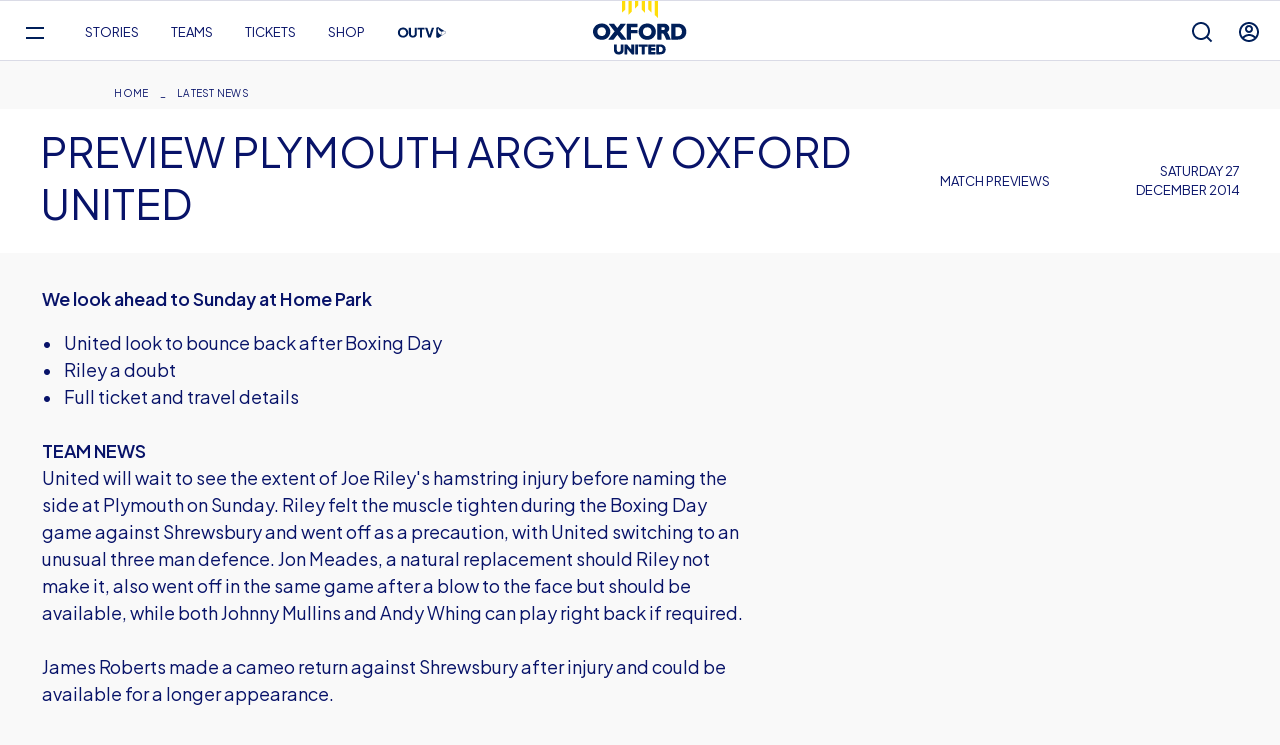

--- FILE ---
content_type: text/html; charset=UTF-8
request_url: https://www.oufc.co.uk/news/2014/december/preview-plymouth-argyle-v-oxford-united
body_size: 23562
content:
<!DOCTYPE html>
<html lang="en" dir="ltr" prefix="content: http://purl.org/rss/1.0/modules/content/  dc: http://purl.org/dc/terms/  foaf: http://xmlns.com/foaf/0.1/  og: http://ogp.me/ns#  rdfs: http://www.w3.org/2000/01/rdf-schema#  schema: http://schema.org/  sioc: http://rdfs.org/sioc/ns#  sioct: http://rdfs.org/sioc/types#  skos: http://www.w3.org/2004/02/skos/core#  xsd: http://www.w3.org/2001/XMLSchema# ">
  <head>
    <meta charset="utf-8" />
<script async="async" src="https://pagead2.googlesyndication.com/tag/js/gpt.js"></script>
<script type="text/javascript">window.ClubcastRegistry = window.ClubcastRegistry || [];</script>
<meta name="apple-itunes-app" content="app-id=6739311737" />
<script type="text/javascript">(function(w,d,s,l,i){w[l]=w[l]||[];var f=d.getElementsByTagName(s)[0],e=d.createElement(s);e.async=true;
e.src='https://api.clubcast.co.uk/analytics/cda.js?id='+i;f.parentNode.insertBefore(e,f);w.cde=w.cde||[];})
(window,document,'script','cda','oxf');</script>
<meta name="description" content="We look ahead to Sunday at Home Park" />
<link rel="canonical" href="https://www.oufc.co.uk/news/2014/december/preview-plymouth-argyle-v-oxford-united" />
<meta property="og:url" content="https://www.oufc.co.uk/news/2014/december/preview-plymouth-argyle-v-oxford-united" />
<meta property="og:title" content="PREVIEW Plymouth Argyle v Oxford United | Oxford United Football Club" />
<meta property="og:description" content="We look ahead to Sunday at Home Park" />
<meta name="twitter:card" content="summary_large_image" />
<meta name="twitter:title" content="PREVIEW Plymouth Argyle v Oxford United | Oxford United Football Club" />
<meta name="twitter:description" content="We look ahead to Sunday at Home Park" />
<meta name="msapplication-TileColor" content="#ffdd0a" />
<meta name="theme-color" content="#ffdd0a" />
<meta name="Generator" content="Drupal 10 (https://www.drupal.org)" />
<meta name="MobileOptimized" content="width" />
<meta name="HandheldFriendly" content="true" />
<meta name="viewport" content="width=device-width, initial-scale=1.0" />
<style type="text/css">#m-ad-slot-22492 { width: 300px; height: 250px; }</style>
<style type="text/css">#m-ad-slot-22489 { width: 300px; height: 250px; }</style>
<style type="text/css">#m-ad-slot-22486 { width: 300px; height: 250px; }</style>
<style type="text/css">#m-ad-slot-22483 { width: 300px; height: 250px; }</style>
<link rel="manifest" href="/site.webmanifest" />
<link rel="apple-touch-icon" sizes="180x180" href="https://cdn.oufc.co.uk/sites/default/files/favicons/apple-touch-icon.png?t9674x" />
<link rel="icon" type="image/png" sizes="32x32" href="https://cdn.oufc.co.uk/sites/default/files/favicons/favicon-32x32.png?t9674x" />
<link rel="icon" type="image/png" sizes="16x16" href="https://cdn.oufc.co.uk/sites/default/files/favicons/favicon-16x16.png?t9674x" />
<link rel="manifest" href="https://cdn.oufc.co.uk/sites/default/files/favicons/site.webmanifest?t9674x" />
<link rel="mask-icon" href="https://cdn.oufc.co.uk/sites/default/files/favicons/safari-pinned-tab.svg?t9674x" color="#081369" />
<link rel="alternate" hreflang="en" href="https://www.oufc.co.uk/news/2014/december/preview-plymouth-argyle-v-oxford-united" />
<script>(function(w,d,s,l,i){w[l]=w[l]||[];w[l].push({'gtm.start':new Date().getTime(),event:'gtm.js'});var f=d.getElementsByTagName(s)[0];var j=d.createElement(s);var dl=l!='dataLayer'?'&l='+l:'';j.src='https://www.googletagmanager.com/gtm.js?id='+i+dl+'';j.async=true;f.parentNode.insertBefore(j,f);})(window,document,'script','dataLayer','GTM-M225KPPN');</script>

    <title>PREVIEW Plymouth Argyle v Oxford United | Oxford United Football Club</title>
    <link rel="stylesheet" media="all" href="/sites/default/files/css/css_QiSSOe79hzzvMltUmzmmVQUQQJTQ847rI3D4RL4E73o.css?delta=0&amp;language=en&amp;theme=oxford&amp;include=[base64]" />
<link rel="stylesheet" media="all" href="/sites/default/files/css/css_iNEOnS3WIEkhGbg_b-xT00u6aMxNBW19wR514u9owV8.css?delta=1&amp;language=en&amp;theme=oxford&amp;include=[base64]" />
<link rel="stylesheet" media="all" href="https://fonts.googleapis.com/css2?family=Plus+Jakarta+Sans:ital,wght@0,200..800;1,200..800&amp;display=swap" />
<link rel="stylesheet" media="all" href="/themes/custom/oxford/css/mega_navigation.9dca9fcf135972968fdf.css?t97at0" />
<link rel="stylesheet" media="all" href="/themes/custom/oxford/css/style.51895f9888020353f116.css?t97at0" />
<link rel="stylesheet" media="all" href="/themes/custom/oxford/css/global.be7c54babf9716bfbd57.css?t97at0" />
<link rel="stylesheet" media="all" href="/themes/custom/oxford/css/node_article.28e152aeca27e18b4a78.css?t97at0" />
<link rel="stylesheet" media="all" href="/themes/custom/clubcast/css/node_article_full.31d6cfe0d16ae931b73c.css?t97at0" />
<link rel="stylesheet" media="all" href="/themes/custom/oxford/css/node_navigation.8a86d227b32e7cc22004.css?t97at0" />
<link rel="stylesheet" media="all" href="/themes/custom/oxford/css/textarea.4e108b7efc5c7fcb3382.css?t97at0" />
<link rel="stylesheet" media="all" href="/themes/custom/oxford/css/cookie_consent.ec2cf2be23372c4ab00a.css?t97at0" />
<link rel="stylesheet" media="all" href="/themes/custom/oxford/css/inline_nav.7c5877f517fbf8ea04fc.css?t97at0" />
<link rel="stylesheet" media="all" href="/sites/default/files/css/css_F1EvGWR6YvUAQg6R1rXuoecwyGnXJxh6Owl-9ClkxfA.css?delta=12&amp;language=en&amp;theme=oxford&amp;include=[base64]" />

    
  </head>
  <body class="path-node page-node-type-article">
        <a href="#main-content" class="visually-hidden focusable skip-link">
      Skip to main content
    </a>
    <noscript><iframe src="https://www.googletagmanager.com/ns.html?id=GTM-M225KPPN" height="0" width="0" style="display:none;visibility:hidden"></iframe></noscript>
      <div class="dialog-off-canvas-main-canvas" data-off-canvas-main-canvas>
    <div class="layout-container">
            <header role="banner" class="m-header m-header--article">
      <div class="m-header__inner">
                  <div class="m-header__logo">
            <a href="https://www.oufc.co.uk/" class="m-header__logo-link">
              <span class="show-for-sr">Back to homepage</span>
                <svg class="m-header__logo-img" width="97" height="32" viewBox="0 0 97 32" xmlns="http://www.w3.org/2000/svg">
    <g fill="#001F59" fill-rule="evenodd">
        <path d="M81.071.205a.324.324 0 0 0-.325.323v15.815c0 .178.145.323.325.323h6.203c2.268 0 4.142-.468 5.603-1.379l.184-.12c.313-.21.616-.433.89-.688 1.571-1.457 2.366-3.48 2.366-6.016 0-2.417-.783-4.419-2.327-5.952a7.452 7.452 0 0 0-.93-.769c-.06-.043-.122-.088-.183-.13C91.48.682 89.744.206 87.692.206h-6.621zm4.064 3.545h2.074c1.492 0 2.645.418 3.426 1.24.786.828 1.185 1.99 1.185 3.452 0 1.411-.395 2.557-1.173 3.408-.77.844-1.912 1.271-3.394 1.271h-2.118V3.75zM66.74.205a.324.324 0 0 0-.324.323v15.815c0 .178.145.323.324.323h3.742a.324.324 0 0 0 .323-.323v-6.095h.75c.272 0 .527.083.778.236.061.037.122.077.183.123.07.055.14.108.209.175.4.38.9 1.293 1.49 2.708.606 1.461 1.04 2.469 1.287 2.991a.321.321 0 0 0 .293.185H79.9a.323.323 0 0 0 .294-.456c-.271-.603-.55-1.232-.83-1.868-.03-.066-.057-.129-.088-.195l-.096-.22c-.311-.712-.629-1.44-.952-2.192-.573-1.336-1.169-2.248-1.81-2.765 1.505-.895 2.268-2.202 2.268-3.894 0-1.344-.494-2.505-1.463-3.45-.97-.944-2.24-1.421-3.774-1.421h-6.71zm4.065 3.545h1.57c.051 0 .091.007.141.009 1.469.05 1.674.797 1.674 1.456 0 .485-.144.844-.44 1.093-.297.252-.713.381-1.234.39-.02 0-.036.004-.055.004h-1.656V3.75zM55.99 0c-1.495 0-2.833.282-4.016.823-.061.026-.124.053-.183.082a8.085 8.085 0 0 0-2.265 1.627c-1.122 1.146-1.854 2.442-2.213 3.86a8.29 8.29 0 0 0-.014 4.06c.355 1.459 1.1 2.776 2.247 3.923a8.136 8.136 0 0 0 2.245 1.592c.059.03.122.056.183.083 1.187.539 2.524.82 4.016.82.942 0 1.824-.114 2.648-.335l.183-.054a8.26 8.26 0 0 0 3.58-2.117c1.66-1.663 2.503-3.656 2.503-5.922 0-2.238-.83-4.222-2.467-5.905A8.12 8.12 0 0 0 58.821.381l-.183-.049A10.317 10.317 0 0 0 55.99 0m0 3.941c1.058 0 1.926.263 2.648.773.065.046.122.102.183.152.124.099.253.187.368.304.8.817 1.209 1.916 1.209 3.272 0 1.346-.408 2.445-1.21 3.264-.114.117-.243.205-.367.306-.06.05-.118.106-.183.152-.72.514-1.589.776-2.648.776-1.348 0-2.4-.404-3.216-1.234a3.999 3.999 0 0 1-.8-1.206 4.148 4.148 0 0 1-.183-.501 5.34 5.34 0 0 1 0-3.105c.052-.176.11-.345.183-.509.199-.452.456-.865.8-1.215.816-.826 1.868-1.229 3.216-1.229M35.273 16.666h3.742c.18 0 .323-.145.323-.323V10.18h6.279a.324.324 0 0 0 .325-.323V6.958a.325.325 0 0 0-.325-.325h-6.279V3.75h6.279c.179 0 .324-.144.324-.324V.528a.324.324 0 0 0-.324-.323H35.273a.3.3 0 0 0-.114.023.32.32 0 0 0-.209.3v15.815c0 .178.144.323.323.323M17.551 2.146l.183.231 4.562 5.774-4.562 5.86-.183.236-1.475 1.897a.321.321 0 0 0-.036.34.322.322 0 0 0 .29.182h4.781a.323.323 0 0 0 .259-.127l3.029-3.955.185-.24.531-.695 3.813 4.893a.332.332 0 0 0 .257.124h4.855a.324.324 0 0 0 .253-.526l-.812-1.018-2.052-2.579-.183-.232-3.316-4.168 3.316-4.3.183-.237L33.481.944l.17-.219a.322.322 0 0 0 .033-.339.317.317 0 0 0-.174-.149c-.037-.014-.073-.032-.116-.032H28.64c-.101 0-.198.047-.259.129l-3.266 4.328-.531-.695-.185-.239L21.797.33a.326.326 0 0 0-.257-.125h-4.854a.323.323 0 0 0-.255.525l1.12 1.416z"/>
        <path d="M8.935 0C7.058 0 5.422.438 4.04 1.29c-.06.037-.123.067-.183.107-.495.323-.958.7-1.384 1.135C.83 4.21 0 6.197 0 8.442c0 2.282.838 4.279 2.492 5.933.422.422.876.79 1.364 1.104.06.04.122.07.183.108 1.388.848 3.024 1.282 4.896 1.282a10.635 10.635 0 0 0 1.952-.178c1.74-.325 3.235-1.1 4.46-2.327 1.097-1.1 1.829-2.343 2.204-3.713.077-.279.137-.565.184-.856.07-.44.114-.89.114-1.353 0-.462-.045-.91-.114-1.35a7.943 7.943 0 0 0-.184-.853c-.371-1.354-1.091-2.596-2.168-3.702C14.167 1.29 12.659.501 10.887.174l-.183-.03A10.97 10.97 0 0 0 8.935 0m0 3.941c.66 0 1.245.101 1.769.297.064.025.12.06.183.088.465.201.883.474 1.248.844.8.817 1.208 1.916 1.208 3.272 0 1.346-.407 2.445-1.21 3.264a3.87 3.87 0 0 1-1.246.848c-.063.029-.119.064-.183.088a4.97 4.97 0 0 1-1.769.298c-1.348 0-2.4-.404-3.215-1.234-.815-.831-1.214-1.9-1.214-3.264 0-1.356.41-2.455 1.214-3.272.815-.826 1.867-1.229 3.215-1.229M64.473 31.55v-1.77a.322.322 0 0 0-.323-.323h-4.158V27.78h3.862c.18 0 .325-.146.325-.323v-1.77a.325.325 0 0 0-.325-.326h-3.862v-1.379h4.066a.324.324 0 0 0 .323-.323v-1.77a.325.325 0 0 0-.323-.326h-6.677a.324.324 0 0 0-.323.325v9.663c0 .18.145.325.323.325h6.769c.18 0 .323-.146.323-.325M47.363 23.982h3.002v7.569c0 .18.144.325.323.325h2.287a.325.325 0 0 0 .324-.325v-7.569h3c.18 0 .325-.146.325-.323v-1.771a.325.325 0 0 0-.325-.325h-8.936a.325.325 0 0 0-.323.325v1.77c0 .178.146.324.323.324M43.904 21.572a.32.32 0 0 0-.279.316v9.663c0 .163.12.292.279.316.014.002.028.009.044.009h2.286c.18 0 .325-.146.325-.325v-9.663a.325.325 0 0 0-.325-.325h-2.286c-.016 0-.03.007-.044.01M39.96 31.757a.32.32 0 0 0 .25.119h1.932c.016 0 .03-.007.045-.009a.322.322 0 0 0 .279-.316v-9.663a.321.321 0 0 0-.279-.316c-.014-.002-.029-.009-.045-.009h-2.287a.325.325 0 0 0-.323.325v5.01l-1.253-1.512-.185-.22-2.89-3.486a.324.324 0 0 0-.25-.117h-2.095a.325.325 0 0 0-.326.325v9.663c0 .18.146.325.326.325h2.285c.18 0 .325-.146.325-.325v-5.283l2.625 3.209.185.224 1.682 2.056zM31.521 27.372v-5.484a.325.325 0 0 0-.091-.224.317.317 0 0 0-.184-.09c-.016-.004-.032-.01-.048-.01H28.91a.324.324 0 0 0-.323.324v5.39c0 .68-.176 1.183-.538 1.538-.363.356-.842.53-1.465.53-.597 0-1.061-.17-1.42-.517-.356-.345-.53-.8-.53-1.387v-5.554a.331.331 0 0 0-.235-.307c-.03-.007-.056-.018-.088-.018h-2.293a.324.324 0 0 0-.323.325v5.499c0 1.472.44 2.623 1.309 3.42.391.36.863.626 1.395.823.063.023.118.056.185.077.596.194 1.27.293 2.027.293 1.549 0 2.766-.397 3.615-1.178.361-.332.629-.743.839-1.202a4.747 4.747 0 0 0 .365-1.151 6.45 6.45 0 0 0 .091-1.097M65.548 21.563c-.021 0-.04.01-.062.013a.32.32 0 0 0-.26.312v9.663a.32.32 0 0 0 .26.312c.021.004.04.013.062.013h3.792c1.165 0 2.165-.201 2.993-.59.063-.031.124-.062.183-.094.364-.19.699-.417.99-.686.987-.914 1.486-2.184 1.486-3.77 0-1.512-.49-2.765-1.46-3.725-.302-.3-.644-.55-1.016-.756-.06-.035-.12-.072-.183-.103-.777-.39-1.691-.589-2.738-.589h-4.047zm2.61 2.419h1.143c.887 0 1.542.236 2.002.72.457.481.689 1.162.689 2.02 0 .842-.223 1.496-.684 1.999-.453.495-1.1.736-1.982.736h-1.167v-5.475z"/>
    </g>
  </svg>
            </a>
          </div>
                                  <div class="m-header__main">
                                      <div class="m-header__nav">
                                                    <div class="region region-primary-menu">
    <div class="views-exposed-form m-form-exposed m-search block block-views block-views-exposed-filter-blockcc-search-page-1" data-drupal-selector="views-exposed-form-cc-search-page-1" id="block-oxford-oxford-search">
  
    
      <form action="/search" method="get" id="views-exposed-form-cc-search-page-1" accept-charset="UTF-8">
  <div class="form--inline clearfix">
  <div class="js-form-item form-item js-form-type-textfield form-type-textfield js-form-item-results-for form-item-results-for">
      <label for="edit-results-for">Search</label>
        <input data-drupal-selector="edit-results-for" type="text" id="edit-results-for" name="results_for" value="" size="30" maxlength="128" class="form-text" />

        </div>
<div data-drupal-selector="edit-actions" class="form-actions js-form-wrapper form-wrapper" id="edit-actions"><input data-drupal-selector="edit-submit-cc-search" type="submit" id="edit-submit-cc-search" value="Apply" class="button js-form-submit form-submit" />
</div>

</div>

</form>

  </div>
<nav role="navigation" aria-labelledby="block-oxford-meganavigation-menu" id="block-oxford-meganavigation" class="block block-menu navigation menu--mega-navigation m-main-nav">
            
  <h2 class="visually-hidden" id="block-oxford-meganavigation-menu">Mega Navigation</h2>
  

        

<div class="m-main-nav__distinct-wrapper">
      <ul data-region="primary_menu" class="menu-level-0 m-main-nav__menu m-main-nav__menu--hide_all m-main-nav__menu--hide-on-tablet-mobile">
                                            <li class="menu-item menu-item--expanded m-main-nav__mobile-menu">
              <span class="m-main-nav__menu-item-icon">
                  <button class="m-hamburger js--toggle-menu" type="button" aria-label="Toggle site navigation">
                    <span class="m-hamburger__box" aria-hidden="true">
                      <span class="m-hamburger__inner"></span>
                    </span>
                  </button>
                </span>
              </span>
                                                  
          

    <ul class="menu-level-1 submenu submenu--condensed">
                                            <li data-is-primary-submenu="true" class="menu-item menu-item--expanded">
            <a href="/news" data-drupal-link-system-path="news">Stories</a>
            
                          
          

    <ul class="menu-level-2 submenu submenu--full">
                                            <li class="menu-item">
            <a href="/news" data-drupal-link-system-path="news">Latest</a>
            
                          
          
      


                      </li>
        
                                                <li class="menu-item">
            <a href="/news?category=7&amp;field_tags_target_id=All" data-drupal-link-query="{&quot;category&quot;:&quot;7&quot;,&quot;field_tags_target_id&quot;:&quot;All&quot;}" data-drupal-link-system-path="news">Club</a>
            
                          
          
      


                      </li>
        
                                                <li class="menu-item">
            <a href="/news?category=12&amp;field_tags_target_id=All" data-drupal-link-query="{&quot;category&quot;:&quot;12&quot;,&quot;field_tags_target_id&quot;:&quot;All&quot;}" data-drupal-link-system-path="news">Fixtures</a>
            
                          
          
      


                      </li>
        
                                                <li class="menu-item">
            <a href="/news?category=5&amp;field_tags_target_id=All" data-drupal-link-query="{&quot;category&quot;:&quot;5&quot;,&quot;field_tags_target_id&quot;:&quot;All&quot;}" data-drupal-link-system-path="news">Tickets</a>
            
                          
          
      


                      </li>
        
                                                <li class="menu-item">
            <a href="/news?category=11&amp;field_tags_target_id=All" data-drupal-link-query="{&quot;category&quot;:&quot;11&quot;,&quot;field_tags_target_id&quot;:&quot;All&quot;}" data-drupal-link-system-path="news">Commercial</a>
            
                          
          
      


                      </li>
        
                                                <li class="menu-item">
            <a href="/news-category/women" data-drupal-link-system-path="taxonomy/term/2480">Women</a>
            
                          
          
      


                      </li>
        
                                                <li class="menu-item">
            <a href="/news?category=8&amp;field_tags_target_id=All" data-drupal-link-query="{&quot;category&quot;:&quot;8&quot;,&quot;field_tags_target_id&quot;:&quot;All&quot;}" data-drupal-link-system-path="news">Academy</a>
            
                          
          
      


                      </li>
        
                                                <li class="menu-item">
            <a href="/news?category=13&amp;field_tags_target_id=All" data-drupal-link-query="{&quot;category&quot;:&quot;13&quot;,&quot;field_tags_target_id&quot;:&quot;All&quot;}" data-drupal-link-system-path="news">Community</a>
            
                          
          
      


                      </li>
        
                                                <li class="menu-item">
            <a href="/news?category=10&amp;field_tags_target_id=All" data-drupal-link-query="{&quot;category&quot;:&quot;10&quot;,&quot;field_tags_target_id&quot;:&quot;All&quot;}" data-drupal-link-system-path="news">Match previews</a>
            
                          
          
      


                      </li>
        
                                                <li class="menu-item">
            <a href="/news?category=9&amp;field_tags_target_id=All" data-drupal-link-query="{&quot;category&quot;:&quot;9&quot;,&quot;field_tags_target_id&quot;:&quot;All&quot;}" data-drupal-link-system-path="news">Match reports</a>
            
                          
          
      


                      </li>
        
                                                <li class="menu-item">
            <a href="/news?category=2472&amp;field_tags_target_id=All" data-drupal-link-query="{&quot;category&quot;:&quot;2472&quot;,&quot;field_tags_target_id&quot;:&quot;All&quot;}" data-drupal-link-system-path="news">New Stadium</a>
            
                          
          
      


                      </li>
        
          </ul>


      


                      </li>
        
                                                <li class="menu-item menu-item--expanded">
            <a href="/squad/62" data-drupal-link-system-path="squad/62">Teams</a>
            
                          
          

    <ul class="menu-level-2 submenu submenu--full">
                                            <li class="menu-item menu-item--expanded">
            <a href="/squad/62" data-drupal-link-system-path="squad/62">Men&#039;s Team</a>
            
                          
          

    <ul class="menu-level-3 submenu submenu--full">
                                            <li class="menu-item">
            <a href="/fixture/list/62" data-drupal-link-system-path="fixture/list/62">Fixtures</a>
            
                          
          
      


                      </li>
        
                                                <li class="menu-item">
            <a href="/fixture/result/62" data-drupal-link-system-path="fixture/result/62">Results</a>
            
                          
          
      


                      </li>
        
                                                <li class="menu-item">
            <a href="/squad/62" data-drupal-link-system-path="squad/62">Squad</a>
            
                          
          
      


                      </li>
        
                                                <li class="menu-item">
            <a href="/table/62" data-drupal-link-system-path="table/62">League Table</a>
            
                          
          
      


                      </li>
        
          </ul>


      


                      </li>
        
                                                <li class="menu-item menu-item--expanded">
            <a href="/squad/960" data-drupal-link-system-path="squad/960">Women&#039;s Team</a>
            
                          
          

    <ul class="menu-level-3 submenu submenu--full">
                                            <li class="menu-item">
            <a href="/fixture/list/960" data-drupal-link-system-path="fixture/list/960">Fixtures</a>
            
                          
          
      


                      </li>
        
                                                <li class="menu-item">
            <a href="/fixture/result/960" data-drupal-link-system-path="fixture/result/960">Results</a>
            
                          
          
      


                      </li>
        
                                                <li class="menu-item">
            <a href="/squad/960" data-drupal-link-system-path="squad/960">Squad</a>
            
                          
          
      


                      </li>
        
                                                <li class="menu-item">
            <a href="https://fulltime.thefa.com/index.html;jsessionid=0825D45407BD37756479D150934F85A3?selectedSeason=665134431&amp;selectedFixtureGroupAgeGroup=0&amp;selectedDivision=724051318&amp;selectedCompetition=0">League Table</a>
            
                          
          
      


                      </li>
        
          </ul>


      


                      </li>
        
                                                <li class="menu-item menu-item--expanded">
            <a href="https://www.oufc.co.uk/squad/1008">Under 21s</a>
            
                          
          

    <ul class="menu-level-3 submenu submenu--full">
                                            <li class="menu-item">
            <a href="https://www.oufc.co.uk/fixture/list/1008">Fixtures</a>
            
                          
          
      


                      </li>
        
                                                <li class="menu-item">
            <a href="https://www.oufc.co.uk/fixture/result/1008">Results</a>
            
                          
          
      


                      </li>
        
                                                <li class="menu-item">
            <a href="https://www.oufc.co.uk/squad/1008">Squad</a>
            
                          
          
      


                      </li>
        
          </ul>


      


                      </li>
        
                                                <li class="menu-item menu-item--expanded">
            <a href="/fixture/list/949" data-drupal-link-system-path="fixture/list/949">Under 18s</a>
            
                          
          

    <ul class="menu-level-3 submenu submenu--full">
                                            <li class="menu-item">
            <a href="/fixture/list/949" data-drupal-link-system-path="fixture/list/949">Fixtures</a>
            
                          
          
      


                      </li>
        
                                                <li class="menu-item">
            <a href="/fixture/result/949" data-drupal-link-system-path="fixture/result/949">Results</a>
            
                          
          
      


                      </li>
        
                                                <li class="menu-item">
            <a href="/squad/949" data-drupal-link-system-path="squad/949">Squad</a>
            
                          
          
      


                      </li>
        
          </ul>


      


                      </li>
        
          </ul>


      


                      </li>
        
                                                <li class="menu-item menu-item--expanded">
            <a href="/" data-drupal-link-system-path="&lt;front&gt;">Tickets</a>
            
                          
          

    <ul class="menu-level-2 submenu submenu--full">
                                            <li class="menu-item">
            <a href="https://www.eticketing.co.uk/oxfordunited/">Buy Tickets</a>
            
                          
          
      


                      </li>
        
                                                <li class="menu-item">
            <a href="/home-tickets" data-drupal-link-system-path="node/25197">Home Tickets</a>
            
                          
          
      


                      </li>
        
                                                <li class="menu-item">
            <a href="/sale-dates" data-drupal-link-system-path="node/27214">On Sale Dates</a>
            
                          
          
      


                      </li>
        
                                                <li class="menu-item">
            <a href="/united-oxford-202526-memberships" data-drupal-link-system-path="node/26954">2025/26 MEMBERSHIPS</a>
            
                          
          
      


                      </li>
        
                                                <li class="menu-item">
            <a href="/ticket-exchange" data-drupal-link-system-path="node/25707">Ticket Exchange</a>
            
                          
          
      


                      </li>
        
                                                <li class="menu-item">
            <a href="/ticket-forwarding-upgrades" data-drupal-link-system-path="node/26007">Ticket Forwarding &amp; Upgrades</a>
            
                          
          
      


                      </li>
        
                                                <li class="menu-item">
            <a href="https://www.eticketing.co.uk/oxfordunited/Events?preFilter=16&amp;preFilterName=OUFC%20Women%27s%20Games">Buy Women&#039;s Team Tickets</a>
            
                          
          
      


                      </li>
        
                                                <li class="menu-item">
            <a href="/london-road-coach-travel" data-drupal-link-system-path="node/25212">London Road Coach Travel</a>
            
                          
          
      


                      </li>
        
                                                <li class="menu-item">
            <a href="/meet-team" data-drupal-link-system-path="node/26460">Meet the Ticketing Team</a>
            
                          
          
      


                      </li>
        
                                                <li class="menu-item">
            <a href="/tickets/tickets-frequently-asked-questions" data-drupal-link-system-path="node/25892">Tickets - FAQs</a>
            
                          
          
      


                      </li>
        
                                                <li class="menu-item">
            <a href="/ticket-terms-and-conditions" data-drupal-link-system-path="node/25218">Ticket Terms &amp; Conditions</a>
            
                          
          
      


                      </li>
        
          </ul>


      


                      </li>
        
                                                <li class="menu-item menu-item--expanded">
            <a href="/" data-drupal-link-system-path="&lt;front&gt;">Shop</a>
            
                          
          

    <ul class="menu-level-2 submenu submenu--full">
                                            <li class="menu-item">
            <a href="https://www.oufcshop.co.uk/">Shop Online</a>
            
                          
          
      


                      </li>
        
                                                <li class="menu-item">
            <a href="/club-shop-information" data-drupal-link-system-path="node/25230">Club Shop Information</a>
            
                          
          
      


                      </li>
        
                                                <li class="menu-item">
            <a href="/us-cash-all-you-need-know">U&#039;s Cash</a>
            
                          
          
      


                      </li>
        
                                                <li class="menu-item">
            <a href="/birl" data-drupal-link-system-path="node/27068">Birl</a>
            
                          
          
      


                      </li>
        
                                                <li class="menu-item">
            <a href="https://theterracestore.com/collections/oxford-united">The Terrace</a>
            
                          
          
      


                      </li>
        
                                                <li class="menu-item">
            <a href="https://art-of-football.com/collections/oxford-united">Art of Football</a>
            
                          
          
      


                      </li>
        
                                                <li class="menu-item">
            <a href="/meet-team" data-drupal-link-system-path="node/26460">Meet the Retail Team</a>
            
                          
          
      


                      </li>
        
          </ul>


      


                      </li>
        
                                                <li class="menu-item menu-item--expanded">
            <a href="/" data-drupal-link-system-path="&lt;front&gt;">Fans &amp; Supporters</a>
            
                          
          

    <ul class="menu-level-2 submenu submenu--full">
                                            <li class="menu-item">
            <a href="/fan-advisory-board" data-drupal-link-system-path="node/27544">Fan Advisory Board</a>
            
                          
          
      


                      </li>
        
                                                <li class="menu-item">
            <a href="https://cdn.oufc.co.uk/sites/default/files/2025-10/OUFC_Matchday%20Guide_Oct2025.pdf">Matchday Guide 2025/26</a>
            
                          
          
      


                      </li>
        
                                                <li class="menu-item">
            <a href="https://www.ouitc.org/event/2025-2026-mascot-packages/">2025/26 Mascot Packages</a>
            
                          
          
      


                      </li>
        
                                                <li class="menu-item">
            <a href="/202526-fan-engagement-plan" data-drupal-link-system-path="node/25224">Fan Engagement Plan</a>
            
                          
          
      


                      </li>
        
                                                <li class="menu-item">
            <a href="/family" data-drupal-link-system-path="node/25200">Family</a>
            
                          
          
      


                      </li>
        
                                                <li class="menu-item">
            <a href="/burger-menu/fans-supporters/disabled-supporters" data-drupal-link-system-path="node/25215">Disabled Supporters</a>
            
                          
          
      


                      </li>
        
                                                <li class="menu-item">
            <a href="/first-time-fans" data-drupal-link-system-path="node/25221">First Time Fans</a>
            
                          
          
      


                      </li>
        
                                                <li class="menu-item">
            <a href="/getting-kassam-stadium" data-drupal-link-system-path="node/25206">Getting To The Kassam Stadium</a>
            
                          
          
      


                      </li>
        
                                                <li class="menu-item">
            <a href="/visiting-supporters" data-drupal-link-system-path="node/25209">Visiting Supporters</a>
            
                          
          
      


                      </li>
        
                                                <li class="menu-item">
            <a href="https://oxfordunited.typeform.com/HTMessages2526">Matchday HT Messages</a>
            
                          
          
      


                      </li>
        
          </ul>


      


                      </li>
        
                                                <li class="menu-item menu-item--expanded">
            <a href="/" data-drupal-link-system-path="&lt;front&gt;">Hospitality</a>
            
                          
          

    <ul class="menu-level-2 submenu submenu--full">
                                            <li class="menu-item">
            <a href="/202526-half-seasonal-hospitality" data-drupal-link-system-path="node/26966">2025/26 SEASONAL HOSPITALITY</a>
            
                          
          
      


                      </li>
        
                                                <li class="menu-item">
            <a href="/matchday-hospitality-202526" data-drupal-link-system-path="node/27226">Matchday Hospitality</a>
            
                          
          
      


                      </li>
        
                                                <li class="menu-item">
            <a href="/202526-seasonal-hospitality/hospitality-faqs-202526" data-drupal-link-system-path="node/26989">Hospitality FAQs</a>
            
                          
          
      


                      </li>
        
          </ul>


      


                      </li>
        
                                                <li class="menu-item menu-item--expanded">
            <a href="/" data-drupal-link-system-path="&lt;front&gt;">Commercial</a>
            
                          
          

    <ul class="menu-level-2 submenu submenu--full">
                                            <li class="menu-item">
            <a href="https://www.oufc.co.uk/warm-winter-baxi">Warm Up For Winter With Baxi</a>
            
                          
          
      


                      </li>
        
                                                <li class="menu-item">
            <a href="/202526-business-club" data-drupal-link-system-path="node/26950">Business Club </a>
            
                          
          
      


                      </li>
        
                                                <li class="menu-item">
            <a href="/matchday-sponsorship-202526" data-drupal-link-system-path="node/25236">Matchday Sponsorship </a>
            
                          
          
      


                      </li>
        
                                                <li class="menu-item">
            <a href="/player-sponsorship-202526" data-drupal-link-system-path="node/27040">Player Sponsorship</a>
            
                          
          
      


                      </li>
        
                                                <li class="menu-item">
            <a href="/uniteds-energy-playbook" data-drupal-link-system-path="node/26463">UNITED&#039;S ENERGY PLAYBOOK</a>
            
                          
          
      


                      </li>
        
                                                <li class="menu-item">
            <a href="/partners" data-drupal-link-system-path="node/25587">Club Partners</a>
            
                          
          
      


                      </li>
        
          </ul>


      


                      </li>
        
                                                <li class="menu-item menu-item--expanded">
            <a href="/" data-drupal-link-system-path="&lt;front&gt;">Club</a>
            
                          
          

    <ul class="menu-level-2 submenu submenu--full">
                                            <li class="menu-item">
            <a href="/contact-us" data-drupal-link-system-path="node/25257">Contact Us</a>
            
                          
          
      


                      </li>
        
                                                <li class="menu-item">
            <a href="/club-history" data-drupal-link-system-path="node/25284">Club History</a>
            
                          
          
      


                      </li>
        
                                                <li class="menu-item">
            <a href="/burger-menu/club/club-information" data-drupal-link-system-path="node/25260">Club Information</a>
            
                          
          
      


                      </li>
        
                                                <li class="menu-item">
            <a href="/vacancies-oxford-united" data-drupal-link-system-path="node/25934">Club Vacancies</a>
            
                          
          
      


                      </li>
        
                                                <li class="menu-item">
            <a href="/can-we-talk" data-drupal-link-system-path="node/27684">Can We Talk?</a>
            
                          
          
      


                      </li>
        
                                                <li class="menu-item">
            <a href="https://oufcstadium.co.uk/">New Oxford United Stadium</a>
            
                          
          
      


                      </li>
        
                                                <li class="menu-item">
            <a href="/united-run-dept" data-drupal-link-system-path="node/26316">United Run Dept. </a>
            
                          
          
      


                      </li>
        
                                                <li class="menu-item">
            <a href="https://www.ouitc.org/programme/oxford-united-advanced-football-programme/">Oxford Advanced Football Programme</a>
            
                          
          
      


                      </li>
        
                                                <li class="menu-item">
            <a href="/oxford-sports-park" data-drupal-link-system-path="node/25326">Oxford Sports Park</a>
            
                          
          
      


                      </li>
        
                                                <li class="menu-item">
            <a href="https://ouitc.org/">Oxford United in the Community</a>
            
                          
          
      


                      </li>
        
                                                <li class="menu-item menu-item--expanded">
            <a href="/safeguarding" data-drupal-link-system-path="node/25302">Safeguarding</a>
            
                          
          

    <ul class="menu-level-3 submenu submenu--full">
                                            <li class="menu-item">
            <a href="/equality-diversity-and-inclusion" data-drupal-link-system-path="node/28079">Equality, Diversity, and Inclusion</a>
            
                          
          
      


                      </li>
        
          </ul>


      


                      </li>
        
          </ul>


      


                      </li>
        
                                                <li class="menu-item menu-item--expanded">
            <a href="/outv" data-drupal-link-system-path="node/25359">OUTV</a>
            
                          
          

    <ul class="menu-level-2 submenu submenu--full">
                                            <li class="menu-item">
            <a href="/outv" data-drupal-link-system-path="node/25359">Home of OUTV</a>
            
                          
          
      


                      </li>
        
                                                <li class="menu-item menu-item--expanded">
            <a href="/outv" data-drupal-link-system-path="node/25359">Home</a>
            
                          
          

    <ul class="menu-level-3 submenu submenu--full">
                                            <li class="menu-item">
            <a href="/video/section?feed=b200814c-691d-45bc-84d9-450ead3c34d7&amp;section=94a20db5-0d60-48e0-b371-a067dff41952" data-drupal-link-query="{&quot;feed&quot;:&quot;b200814c-691d-45bc-84d9-450ead3c34d7&quot;,&quot;section&quot;:&quot;94a20db5-0d60-48e0-b371-a067dff41952&quot;}" data-drupal-link-system-path="video/section">Latest Videos</a>
            
                          
          
      


                      </li>
        
                                                <li class="menu-item">
            <a href="https://www.oufc.co.uk/video/section?feed=01deccdd-2454-445a-ae1b-5dde183586da&amp;section=b266ff0d-69f1-4e6c-b6f9-22ffcdfb7af9">Icon Stories Series</a>
            
                          
          
      


                      </li>
        
                                                <li class="menu-item">
            <a href="/video/section?feed=01deccdd-2454-445a-ae1b-5dde183586da&amp;section=457bc26c-3eae-45da-aea5-b0e570ab54a1" data-drupal-link-query="{&quot;feed&quot;:&quot;01deccdd-2454-445a-ae1b-5dde183586da&quot;,&quot;section&quot;:&quot;457bc26c-3eae-45da-aea5-b0e570ab54a1&quot;}" data-drupal-link-system-path="video/section">Highlights</a>
            
                          
          
      


                      </li>
        
                                                <li class="menu-item">
            <a href="/video/section?feed=01deccdd-2454-445a-ae1b-5dde183586da&amp;section=9eaf7455-cdbc-4559-a081-2f48ebc9d375" data-drupal-link-query="{&quot;feed&quot;:&quot;01deccdd-2454-445a-ae1b-5dde183586da&quot;,&quot;section&quot;:&quot;9eaf7455-cdbc-4559-a081-2f48ebc9d375&quot;}" data-drupal-link-system-path="video/section">Extended Highlights</a>
            
                          
          
      


                      </li>
        
                                                <li class="menu-item">
            <a href="/video/section?feed=01deccdd-2454-445a-ae1b-5dde183586da&amp;section=e5320b0c-7f32-493f-ac07-86b9dfafb6a2" data-drupal-link-query="{&quot;feed&quot;:&quot;01deccdd-2454-445a-ae1b-5dde183586da&quot;,&quot;section&quot;:&quot;e5320b0c-7f32-493f-ac07-86b9dfafb6a2&quot;}" data-drupal-link-system-path="video/section">Full Match Replays</a>
            
                          
          
      


                      </li>
        
                                                <li class="menu-item">
            <a href="/video/section?feed=01deccdd-2454-445a-ae1b-5dde183586da&amp;section=acee949e-a8d3-4724-b0b7-981aa3123318" data-drupal-link-query="{&quot;feed&quot;:&quot;01deccdd-2454-445a-ae1b-5dde183586da&quot;,&quot;section&quot;:&quot;acee949e-a8d3-4724-b0b7-981aa3123318&quot;}" data-drupal-link-system-path="video/section">Manager Interviews</a>
            
                          
          
      


                      </li>
        
                                                <li class="menu-item">
            <a href="/video/section?feed=01deccdd-2454-445a-ae1b-5dde183586da&amp;section=8635aea0-dbef-4a74-8aab-f33cee086f60" data-drupal-link-query="{&quot;feed&quot;:&quot;01deccdd-2454-445a-ae1b-5dde183586da&quot;,&quot;section&quot;:&quot;8635aea0-dbef-4a74-8aab-f33cee086f60&quot;}" data-drupal-link-system-path="video/section">Player Interviews</a>
            
                          
          
      


                      </li>
        
                                                <li class="menu-item">
            <a href="https://www.oufc.co.uk/video/section?feed=01deccdd-2454-445a-ae1b-5dde183586da&amp;section=c54f48fa-fc27-47b5-86fd-3502511f9050">Press Conferences</a>
            
                          
          
      


                      </li>
        
                                                <li class="menu-item">
            <a href="https://www.oufc.co.uk/video/section?feed=01deccdd-2454-445a-ae1b-5dde183586da&amp;section=d1c3d013-5972-4c46-b01f-c5cfdc2d8a2e">Women&#039;s Team</a>
            
                          
          
      


                      </li>
        
                                                <li class="menu-item">
            <a href="/video/section?feed=01deccdd-2454-445a-ae1b-5dde183586da&amp;section=3f79ce27-4010-47b3-821a-d57876d65cbc" data-drupal-link-query="{&quot;feed&quot;:&quot;01deccdd-2454-445a-ae1b-5dde183586da&quot;,&quot;section&quot;:&quot;3f79ce27-4010-47b3-821a-d57876d65cbc&quot;}" data-drupal-link-system-path="video/section">Access All Areas</a>
            
                          
          
      


                      </li>
        
                                                <li class="menu-item">
            <a href="/video/section?feed=01deccdd-2454-445a-ae1b-5dde183586da&amp;section=1333cce1-dede-4942-90cd-db49f83f9cd4" data-drupal-link-query="{&quot;feed&quot;:&quot;01deccdd-2454-445a-ae1b-5dde183586da&quot;,&quot;section&quot;:&quot;1333cce1-dede-4942-90cd-db49f83f9cd4&quot;}" data-drupal-link-system-path="video/section">Features</a>
            
                          
          
      


                      </li>
        
          </ul>


      


                      </li>
        
                                                <li class="menu-item menu-item--expanded">
            <a href="/outv-packages" data-drupal-link-system-path="node/27050">Subscription Packages</a>
            
                          
          

    <ul class="menu-level-3 submenu submenu--full">
                                            <li class="menu-item">
            <a href="/outv-video-packages">Buy Subscription</a>
            
                          
          
      


                      </li>
        
          </ul>


      


                      </li>
        
                                                <li class="menu-item">
            <a href="/video/live" data-drupal-link-system-path="video/live">Watch Live</a>
            
                          
          
      


                      </li>
        
                                                <li class="menu-item">
            <a href="https://www.oufc.co.uk/where-watch">Where to Watch</a>
            
                          
          
      


                      </li>
        
                                                <li class="menu-item">
            <a href="/outv-frequently-asked-questions" data-drupal-link-system-path="node/25562">Frequently Asked Questions</a>
            
                          
          
      


                      </li>
        
          </ul>


      


                      </li>
        
          </ul>


      


                      </li>
        
                                                <li class="menu-item menu-item--expanded">
            <a href="/news" data-drupal-link-system-path="news">STORIES</a>
            
                          
          

    <ul class="menu-level-1 submenu submenu--full">
                                            <li class="menu-item">
            <a href="/news" data-drupal-link-system-path="news">Latest</a>
            
                          
          
      


                      </li>
        
                                                <li class="menu-item">
            <a href="/news?category=7&amp;field_tags_target_id=All" data-drupal-link-query="{&quot;category&quot;:&quot;7&quot;,&quot;field_tags_target_id&quot;:&quot;All&quot;}" data-drupal-link-system-path="news">Club</a>
            
                          
          
      


                      </li>
        
                                                <li class="menu-item">
            <a href="/news?category=12&amp;field_tags_target_id=All" data-drupal-link-query="{&quot;category&quot;:&quot;12&quot;,&quot;field_tags_target_id&quot;:&quot;All&quot;}" data-drupal-link-system-path="news">Fixtures</a>
            
                          
          
      


                      </li>
        
                                                <li class="menu-item">
            <a href="/news?category=5&amp;field_tags_target_id=All" data-drupal-link-query="{&quot;category&quot;:&quot;5&quot;,&quot;field_tags_target_id&quot;:&quot;All&quot;}" data-drupal-link-system-path="news">Tickets</a>
            
                          
          
      


                      </li>
        
                                                <li class="menu-item">
            <a href="/news?category=11&amp;field_tags_target_id=All" data-drupal-link-query="{&quot;category&quot;:&quot;11&quot;,&quot;field_tags_target_id&quot;:&quot;All&quot;}" data-drupal-link-system-path="news">Commercial</a>
            
                          
          
      


                      </li>
        
                                                <li class="menu-item">
            <a href="/news-category/women" data-drupal-link-system-path="taxonomy/term/2480">Women</a>
            
                          
          
      


                      </li>
        
                                                <li class="menu-item">
            <a href="/news?category=8&amp;field_tags_target_id=All" data-drupal-link-query="{&quot;category&quot;:&quot;8&quot;,&quot;field_tags_target_id&quot;:&quot;All&quot;}" data-drupal-link-system-path="news">Academy</a>
            
                          
          
      


                      </li>
        
                                                <li class="menu-item">
            <a href="/news?category=13&amp;field_tags_target_id=All" data-drupal-link-query="{&quot;category&quot;:&quot;13&quot;,&quot;field_tags_target_id&quot;:&quot;All&quot;}" data-drupal-link-system-path="news">Community</a>
            
                          
          
      


                      </li>
        
                                                <li class="menu-item">
            <a href="/news?category=10&amp;field_tags_target_id=All" data-drupal-link-query="{&quot;category&quot;:&quot;10&quot;,&quot;field_tags_target_id&quot;:&quot;All&quot;}" data-drupal-link-system-path="news">Match Previews</a>
            
                          
          
      


                      </li>
        
                                                <li class="menu-item">
            <a href="/news?category=9&amp;field_tags_target_id=All" data-drupal-link-query="{&quot;category&quot;:&quot;9&quot;,&quot;field_tags_target_id&quot;:&quot;All&quot;}" data-drupal-link-system-path="news">Match Reports</a>
            
                          
          
      


                      </li>
        
                                                <li class="menu-item">
            <a href="/news?category=2472&amp;field_tags_target_id=All" data-drupal-link-query="{&quot;category&quot;:&quot;2472&quot;,&quot;field_tags_target_id&quot;:&quot;All&quot;}" data-drupal-link-system-path="news">New Stadium</a>
            
                          
          
      


                      </li>
        
          </ul>


      


                      </li>
        
                                                <li class="menu-item menu-item--expanded">
            <a href="/squad/62" data-drupal-link-system-path="squad/62">Teams</a>
            
                          
          

    <ul class="menu-level-1 submenu submenu--full">
                                            <li class="menu-item menu-item--expanded">
            <a href="/squad/62" data-drupal-link-system-path="squad/62">Men&#039;s</a>
            
                          
          

    <ul class="menu-level-2 submenu submenu--full">
                                            <li class="menu-item">
            <a href="/fixture/list/62" data-drupal-link-system-path="fixture/list/62">Fixtures</a>
            
                          
          
      


                      </li>
        
                                                <li class="menu-item">
            <a href="/fixture/result/62" data-drupal-link-system-path="fixture/result/62">Results</a>
            
                          
          
      


                      </li>
        
                                                <li class="menu-item">
            <a href="/squad/62" data-drupal-link-system-path="squad/62">Squad</a>
            
                          
          
      


                      </li>
        
                                                <li class="menu-item">
            <a href="/table/62" data-drupal-link-system-path="table/62">League Table</a>
            
                          
          
      


                      </li>
        
          </ul>


      


                      </li>
        
                                                <li class="menu-item menu-item--expanded">
            <a href="/squad/960" data-drupal-link-system-path="squad/960">Women&#039;s</a>
            
                          
          

    <ul class="menu-level-2 submenu submenu--full">
                                            <li class="menu-item">
            <a href="/fixture/list/960" data-drupal-link-system-path="fixture/list/960">Fixtures</a>
            
                          
          
      


                      </li>
        
                                                <li class="menu-item">
            <a href="/fixture/result/960" data-drupal-link-system-path="fixture/result/960">Results</a>
            
                          
          
      


                      </li>
        
                                                <li class="menu-item">
            <a href="/squad/960" data-drupal-link-system-path="squad/960">Squad</a>
            
                          
          
      


                      </li>
        
                                                <li class="menu-item">
            <a href="https://fulltime.thefa.com/index.html;jsessionid=0825D45407BD37756479D150934F85A3?selectedSeason=665134431&amp;selectedFixtureGroupAgeGroup=0&amp;selectedDivision=724051318&amp;selectedCompetition=0">League Table</a>
            
                          
          
      


                      </li>
        
          </ul>


      


                      </li>
        
                                                <li class="menu-item menu-item--expanded">
            <a href="https://www.oufc.co.uk/squad/1008">Under 21s</a>
            
                          
          

    <ul class="menu-level-2 submenu submenu--full">
                                            <li class="menu-item">
            <a href="https://www.oufc.co.uk/fixture/list/1008">Fixtures</a>
            
                          
          
      


                      </li>
        
                                                <li class="menu-item">
            <a href="https://www.oufc.co.uk/fixture/result/1008">Results</a>
            
                          
          
      


                      </li>
        
                                                <li class="menu-item">
            <a href="https://www.oufc.co.uk/squad/1008">Squad</a>
            
                          
          
      


                      </li>
        
          </ul>


      


                      </li>
        
                                                <li class="menu-item menu-item--expanded">
            <a href="/fixture/list/949" data-drupal-link-system-path="fixture/list/949">Under 18s</a>
            
                          
          

    <ul class="menu-level-2 submenu submenu--full">
                                            <li class="menu-item">
            <a href="/fixture/list/949" data-drupal-link-system-path="fixture/list/949">Fixtures</a>
            
                          
          
      


                      </li>
        
                                                <li class="menu-item">
            <a href="/fixture/result/949" data-drupal-link-system-path="fixture/result/949">Results</a>
            
                          
          
      


                      </li>
        
                                                <li class="menu-item">
            <a href="/squad/949" data-drupal-link-system-path="squad/949">Squad</a>
            
                          
          
      


                      </li>
        
          </ul>


      


                      </li>
        
          </ul>


      


                      </li>
        
                                                <li class="menu-item menu-item--expanded">
            <a href="https://www.eticketing.co.uk/oxfordunited/">Tickets</a>
            
                          
          

    <ul class="menu-level-1 submenu submenu--full">
                                            <li class="menu-item">
            <a href="https://www.eticketing.co.uk/oxfordunited/">Buy Tickets</a>
            
                          
          
      


                      </li>
        
                                                <li class="menu-item">
            <a href="/home-tickets" data-drupal-link-system-path="node/25197">Home Tickets</a>
            
                          
          
      


                      </li>
        
                                                <li class="menu-item">
            <a href="/sale-dates" data-drupal-link-system-path="node/27214">On Sale Dates</a>
            
                          
          
      


                      </li>
        
                                                <li class="menu-item">
            <a href="/united-oxford-202526-memberships" data-drupal-link-system-path="node/26954">2025/26 MEMBERSHIPS</a>
            
                          
          
      


                      </li>
        
                                                <li class="menu-item">
            <a href="/ticket-exchange" data-drupal-link-system-path="node/25707">Ticket Exchange</a>
            
                          
          
      


                      </li>
        
                                                <li class="menu-item">
            <a href="/ticket-forwarding-upgrades" data-drupal-link-system-path="node/26007">Ticket Forwarding &amp; Upgrades</a>
            
                          
          
      


                      </li>
        
                                                <li class="menu-item">
            <a href="https://www.eticketing.co.uk/oxfordunited/Events?preFilter=16&amp;preFilterName=OUFC%20Women%27s%20Games">Buy Women&#039;s Team Tickets</a>
            
                          
          
      


                      </li>
        
                                                <li class="menu-item">
            <a href="/tickets/tickets-frequently-asked-questions" data-drupal-link-system-path="node/25892">Tickets - FAQs</a>
            
                          
          
      


                      </li>
        
                                                <li class="menu-item">
            <a href="/ticket-terms-and-conditions" data-drupal-link-system-path="node/25218">Ticket Terms &amp; Conditions</a>
            
                          
          
      


                      </li>
        
                                                <li class="menu-item">
            <a href="/meet-team" data-drupal-link-system-path="node/26460">Meet the Ticketing Team</a>
            
                          
          
      


                      </li>
        
          </ul>


      


                      </li>
        
                                                <li class="menu-item">
            <a href="https://www.oufcshop.co.uk/">SHOP</a>
            
                          
          
      


                      </li>
        
                                                <li class="menu-item menu-item--expanded">
            <a href="/outv" data-drupal-link-system-path="node/25359">OUTV</a>
            
                          
          

    <ul class="menu-level-1 submenu submenu--full">
                                            <li class="menu-item menu-item--expanded">
            <a href="/outv" data-drupal-link-system-path="node/25359">Home </a>
            
                          
          

    <ul class="menu-level-2 submenu submenu--full">
                                            <li class="menu-item">
            <a href="/video/section?feed=b200814c-691d-45bc-84d9-450ead3c34d7&amp;section=94a20db5-0d60-48e0-b371-a067dff41952" data-drupal-link-query="{&quot;feed&quot;:&quot;b200814c-691d-45bc-84d9-450ead3c34d7&quot;,&quot;section&quot;:&quot;94a20db5-0d60-48e0-b371-a067dff41952&quot;}" data-drupal-link-system-path="video/section">Latest Videos</a>
            
                          
          
      


                      </li>
        
                                                <li class="menu-item">
            <a href="https://www.oufc.co.uk/video/section?feed=01deccdd-2454-445a-ae1b-5dde183586da&amp;section=b266ff0d-69f1-4e6c-b6f9-22ffcdfb7af9">Icon Stories Series</a>
            
                          
          
      


                      </li>
        
                                                <li class="menu-item">
            <a href="/video/section?feed=01deccdd-2454-445a-ae1b-5dde183586da&amp;section=457bc26c-3eae-45da-aea5-b0e570ab54a1" data-drupal-link-query="{&quot;feed&quot;:&quot;01deccdd-2454-445a-ae1b-5dde183586da&quot;,&quot;section&quot;:&quot;457bc26c-3eae-45da-aea5-b0e570ab54a1&quot;}" data-drupal-link-system-path="video/section">Highlights</a>
            
                          
          
      


                      </li>
        
                                                <li class="menu-item">
            <a href="/video/section?feed=01deccdd-2454-445a-ae1b-5dde183586da&amp;section=9eaf7455-cdbc-4559-a081-2f48ebc9d375" data-drupal-link-query="{&quot;feed&quot;:&quot;01deccdd-2454-445a-ae1b-5dde183586da&quot;,&quot;section&quot;:&quot;9eaf7455-cdbc-4559-a081-2f48ebc9d375&quot;}" data-drupal-link-system-path="video/section">Extended Highlights</a>
            
                          
          
      


                      </li>
        
                                                <li class="menu-item">
            <a href="/video/section?feed=01deccdd-2454-445a-ae1b-5dde183586da&amp;section=e5320b0c-7f32-493f-ac07-86b9dfafb6a2" data-drupal-link-query="{&quot;feed&quot;:&quot;01deccdd-2454-445a-ae1b-5dde183586da&quot;,&quot;section&quot;:&quot;e5320b0c-7f32-493f-ac07-86b9dfafb6a2&quot;}" data-drupal-link-system-path="video/section">Full Match Replays</a>
            
                          
          
      


                      </li>
        
                                                <li class="menu-item">
            <a href="/video/section?feed=01deccdd-2454-445a-ae1b-5dde183586da&amp;section=acee949e-a8d3-4724-b0b7-981aa3123318" data-drupal-link-query="{&quot;feed&quot;:&quot;01deccdd-2454-445a-ae1b-5dde183586da&quot;,&quot;section&quot;:&quot;acee949e-a8d3-4724-b0b7-981aa3123318&quot;}" data-drupal-link-system-path="video/section">Manager Interviews</a>
            
                          
          
      


                      </li>
        
                                                <li class="menu-item">
            <a href="/video/section?feed=01deccdd-2454-445a-ae1b-5dde183586da&amp;section=8635aea0-dbef-4a74-8aab-f33cee086f60" data-drupal-link-query="{&quot;feed&quot;:&quot;01deccdd-2454-445a-ae1b-5dde183586da&quot;,&quot;section&quot;:&quot;8635aea0-dbef-4a74-8aab-f33cee086f60&quot;}" data-drupal-link-system-path="video/section">Player Interviews</a>
            
                          
          
      


                      </li>
        
                                                <li class="menu-item">
            <a href="https://www.oufc.co.uk/video/section?feed=01deccdd-2454-445a-ae1b-5dde183586da&amp;section=c54f48fa-fc27-47b5-86fd-3502511f9050">Press Conferences</a>
            
                          
          
      


                      </li>
        
                                                <li class="menu-item">
            <a href="https://www.oufc.co.uk/video/section?feed=01deccdd-2454-445a-ae1b-5dde183586da&amp;section=d1c3d013-5972-4c46-b01f-c5cfdc2d8a2e">Women&#039;s Team</a>
            
                          
          
      


                      </li>
        
                                                <li class="menu-item">
            <a href="/video/section?feed=01deccdd-2454-445a-ae1b-5dde183586da&amp;section=3f79ce27-4010-47b3-821a-d57876d65cbc" data-drupal-link-query="{&quot;feed&quot;:&quot;01deccdd-2454-445a-ae1b-5dde183586da&quot;,&quot;section&quot;:&quot;3f79ce27-4010-47b3-821a-d57876d65cbc&quot;}" data-drupal-link-system-path="video/section">Access All Areas</a>
            
                          
          
      


                      </li>
        
                                                <li class="menu-item">
            <a href="/video/section?feed=01deccdd-2454-445a-ae1b-5dde183586da&amp;section=1333cce1-dede-4942-90cd-db49f83f9cd4" data-drupal-link-query="{&quot;feed&quot;:&quot;01deccdd-2454-445a-ae1b-5dde183586da&quot;,&quot;section&quot;:&quot;1333cce1-dede-4942-90cd-db49f83f9cd4&quot;}" data-drupal-link-system-path="video/section">Features</a>
            
                          
          
      


                      </li>
        
          </ul>


      


                      </li>
        
                                                <li class="menu-item menu-item--expanded">
            <a href="/outv-packages" data-drupal-link-system-path="node/27050">Subscription Packages</a>
            
                          
          

    <ul class="menu-level-2 submenu submenu--full">
                                            <li class="menu-item">
            <a href="/outv-video-packages">Buy Subscription</a>
            
                          
          
      


                      </li>
        
          </ul>


      


                      </li>
        
                                                <li class="menu-item menu-item--expanded">
            <a href="/video/live" data-drupal-link-system-path="video/live">Watch Live</a>
            
                          
          

    <ul class="menu-level-2 submenu submenu--full">
                                            <li class="menu-item">
            <a href="https://www.oufc.co.uk/where-watch">Where to Watch</a>
            
                          
          
      


                      </li>
        
          </ul>


      


                      </li>
        
                                                <li class="menu-item">
            <a href="/outv-frequently-asked-questions" data-drupal-link-system-path="node/25562">Frequently Asked Questions</a>
            
                          
          
      


                      </li>
        
          </ul>


      


                      </li>
        
          </ul>

</div>

  </nav>

  </div>

                                
              </div>
                           <div class="m-header__actions">
    <button class="m-header__actions-btn js--toggle-account-menu" aria-label="Toggle account menu">
              <span class="m-header__actions-text">Log in</span>
            <svg width="24px" height="24px" class="m-header__actions-icon m-header__actions-icon--open" viewBox="0 0 24 24" version="1.1" xmlns="http://www.w3.org/2000/svg" xmlns:xlink="http://www.w3.org/1999/xlink">
        <title>icon / account</title>
        <g id="icon-/-account" stroke="none" stroke-width="1" fill="none" fill-rule="evenodd">
          <g id="Group" transform="translate(2, 2)" fill="#001F59" fill-rule="nonzero">
              <path d="M10,0 C15.5228,0 20,4.47715 20,10 C20,15.5228 15.5228,20 10,20 C4.47715,20 0,15.5228 0,10 C0,4.47715 4.47715,0 10,0 Z M10.1597,14 C8.1243,14 6.29182,14.8687 5.01276,16.2556 C6.38039,17.3474 8.114,18 10,18 C11.9695,18 13.7727,17.2883 15.1666,16.1081 C13.8956,14.8074 12.1219,14 10.1597,14 Z M10,2 C5.58172,2 2,5.58172 2,10 C2,11.8106 2.6015,13.4807 3.61557,14.8214 C5.25639,13.0841 7.58144,12 10.1597,12 C12.6441,12 14.8933,13.0066 16.5218,14.6342 C17.4526,13.3267 18,11.7273 18,10 C18,5.58172 14.4183,2 10,2 Z M10,3 C12.2091,3 14,4.79086 14,7 C14,9.2091 12.2091,11 10,11 C7.79086,11 6,9.2091 6,7 C6,4.79086 7.79086,3 10,3 Z M10,5 C8.8954,5 8,5.89543 8,7 C8,8.1046 8.8954,9 10,9 C11.1046,9 12,8.1046 12,7 C12,5.89543 11.1046,5 10,5 Z" id="Shape"></path>
          </g>
        </g>
      </svg>
      <svg aria-hidden="true" class="m-header__actions-icon m-header__actions-icon--close" width="24" height="24" viewBox="0 0 24 24" xmlns="http://www.w3.org/2000/svg">
        <path d="M19.425 4.782a1 1 0 0 1 0 1.415l-5.304 5.302 5.304 5.304a1 1 0 0 1 0 1.415l-.707.707a1 1 0 0 1-1.415 0L12 13.62l-5.302 5.304a1 1 0 0 1-1.415 0l-.707-.707a1 1 0 0 1 0-1.415L9.878 11.5 4.575 6.197a1 1 0 0 1 0-1.415l.707-.707a1 1 0 0 1 1.415 0l5.302 5.303 5.304-5.303a1 1 0 0 1 1.415 0l.707.707z" fill="#1E1E1E" fill-rule="evenodd"/>
      </svg>
    </button>
    <nav class="m-header-account">
                       <ul class="m-header-account__menu m-header-account__menu--logged-out">
          <li class="m-header-account__cta-label">
            <span>Welcome | Yellows Account</span>
          </li>
          <li class="m-header-account__cta m-header-account__cta--login menu-item">
            <a class="m-header__actions-link" href="https://login.oufc.co.uk/Auth/Login?successredirecturl=https%3A//www.oufc.co.uk/sso/sa/sports_alliance/login%3Ffinally%3D/&amp;returnvisitorurl=/&amp;tenantid=DZLHPM3HT0SEHxDSRYyuYw" aria-label="Login">
              Login
              <span class="menu-item-icon"></span>
            </a>
          </li>
          <li class="m-header-account__cta m-header-account__cta--register menu-item">
            <a class="m-header__actions-link" href="https://login.oufc.co.uk/Auth/Register?returnvisitorurl=https%3A//www.oufc.co.uk/" aria-label="Register">
              Register
              <span class="menu-item-icon"></span>
            </a>
          </li>
        </ul>
          </nav>
  </div>
              <div class="m-header__search">
    <button class="m-header__search-btn js--toggle-search" type="button" aria-label="Toggle search">
              <span class="m-header__search-btn-text">Search</span>
                          <svg width="24px" height="24px"  class="m-header__search-btn-icon js--toggle-search--open" viewBox="0 0 24 24" version="1.1" xmlns="http://www.w3.org/2000/svg" xmlns:xlink="http://www.w3.org/1999/xlink">
          <title>icon / search</title>
          <g id="icon-/-search" stroke="none" stroke-width="1" fill="none" fill-rule="evenodd">
            <g id="Group" transform="translate(2, 2)" fill="#001F59" fill-rule="nonzero">
                <path d="M16.031,14.6168 L20.3137,18.8995 L18.8995,20.3137 L14.6168,16.031 C13.0769,17.263 11.124,18 9,18 C4.032,18 0,13.968 0,9 C0,4.032 4.032,0 9,0 C13.968,0 18,4.032 18,9 C18,11.124 17.263,13.0769 16.031,14.6168 Z M14.0247,13.8748 C15.2475,12.6146 16,10.8956 16,9 C16,5.1325 12.8675,2 9,2 C5.1325,2 2,5.1325 2,9 C2,12.8675 5.1325,16 9,16 C10.8956,16 12.6146,15.2475 13.8748,14.0247 L14.0247,13.8748 Z" id="Shape"></path>
            </g>
          </g>
        </svg>
                    <svg aria-hidden="true" class="m-header__search-btn-icon js--toggle-search--close" width="24" height="24" viewBox="0 0 24 24" xmlns="http://www.w3.org/2000/svg">
          <path d="M19.425 4.782a1 1 0 0 1 0 1.415l-5.304 5.302 5.304 5.304a1 1 0 0 1 0 1.415l-.707.707a1 1 0 0 1-1.415 0L12 13.62l-5.302 5.304a1 1 0 0 1-1.415 0l-.707-.707a1 1 0 0 1 0-1.415L9.878 11.5 4.575 6.197a1 1 0 0 1 0-1.415l.707-.707a1 1 0 0 1 1.415 0l5.302 5.303 5.304-5.303a1 1 0 0 1 1.415 0l.707.707z" fill="#1E1E1E" fill-rule="evenodd"/>
        </svg>
          </button>
  </div>
          </div>
              </div>
    </header>
  
  
    <div class="region region-breadcrumb">
    <div id="block-oxford-breadcrumbs" class="block block-system block-system-breadcrumb-block">
  
    
        <nav role="navigation" aria-labelledby="system-breadcrumb" class="m-breadcrumb">
    <h2 id="system-breadcrumb" class="visually-hidden">Breadcrumb</h2>
    <ol class="m-breadcrumb__list">
          <li class="m-breadcrumb__item">
                  <a class="m-breadcrumb__link" href="/">Home</a>
              </li>
          <li class="m-breadcrumb__item">
                  <a class="m-breadcrumb__link" href="/news">Latest News</a>
              </li>
        </ol>
  </nav>

  </div>

  </div>


    <div class="region region-highlighted">
    <div data-drupal-messages-fallback class="hidden"></div>

  </div>

  

  <main role="main">
    <a id="main-content" tabindex="-1"></a>    <div class="layout-content">

                <div class="region region-content">
    <div id="block-oxford-mainpagecontent" class="block block-system block-system-main-block">
  
    
      

<article about="/news/2014/december/preview-plymouth-argyle-v-oxford-united" class="m-article node node--type-article node--promoted node--view-mode-full">
      <div class="m-article__hero m-article__hero--empty">
              <div class="m-article__hero-content">
                                    <div class="m-article__category">
                <div class="m-article__category-inner">
                  Match Previews
                </div>
              </div>
                                            <h1 class="m-article__heading">PREVIEW Plymouth Argyle v Oxford United</h1>
                                          <div class="m-article__date">
              <div class="m-article__date-inner">
                <span class="js--reltime" data-timestamp="1419676298">Saturday 27 December 2014</span>
              </div>
            </div>
                  </div>
                              </div>
        <div class="m-article__container">
              <div class="m-article__sidebar">
          <div class="m-article__sidebar-inner"><div id="block-oxford-sidebarads" class="block block-block-content block-block-contentec9144d2-3051-4b06-917d-39b37bee98f9">
  
    
      <div class="m-ad-slot-group field field--name-field-cc-ad-slots field--type-entity-reference-revisions">
        <div class="m-ad-slot paragraph paragraph--type--cc-ad-slot paragraph--view-mode--default" id="m-ad-slot-22497" data-adunit="SIDEBAR" data-adbreakpoints="[[[1024,0],[[160,600]]]]" data-adcollapse="1" data-adcollapsebf="1" data-adsizes="[[300,250]]">
          
      </div>

  </div>

  </div>
</div>
        </div>
                    <div class="m-article__content">
                      <div class="m-textarea paragraph paragraph--type--textarea paragraph--view-mode--default">
          
  <div class="clearfix text-formatted field field--name-field-main-text field--type-text-long field--label-hidden field__items">
        <div class="field__item"><p><strong>We look ahead to Sunday at Home Park</strong></p>
•&nbsp;&nbsp;&nbsp; United look to bounce back after Boxing Day&nbsp;
<br>
• &nbsp; &nbsp;Riley a doubt
<br>
•&nbsp;&nbsp;&nbsp; Full ticket and travel details&nbsp;
<br><br><strong>TEAM NEWS</strong><br>
United will wait to see the extent of Joe Riley's hamstring injury before naming the side at Plymouth on Sunday. Riley felt the muscle tighten during the Boxing Day game against Shrewsbury and went off as a precaution, with United switching to an unusual three man defence. Jon Meades, a natural replacement should Riley not make it, also went off in the same game after a blow to the face but should be available, while both Johnny Mullins and Andy Whing can play right back if required.
<div><br>
James Roberts made a cameo return against Shrewsbury after injury and could be available for a longer appearance.</div><div><br></div><div><strong>THE OPPOSITION</strong></div><div>Plymouth, like the U's, lost 2-0 on Boxing Day, slipping to defeat at Newport County.</div><div><br><div>“It was difficult conditions for both sets of players,” Manager John Sheridan said. “We needed to score, and we needed to get ourselves back in the game.&nbsp;It was just a bit too slow. We kept possession of the ball, but we did not really hurt them.”&nbsp;</div><div><br></div><div>“I think we penetrated without hurting them too much, and I thought we just overplayed it a little too much at times,” he said. "I think we just overplayed at times, instead of playing off the front, especially when we are 1-0 down. Play off the front a little earlier, get up there and support them earlier. "</div><div><br></div><div>Former United duo Luke McCormick and Lee Cox are important parts of the Argyle side although striker Deane Smalley misses out through a long-term injury which will keep him out all season.</div><div><br></div><div><strong>TICKETS AND TRAVEL</strong></div>
Sky Bet League 2, Sunday 28th December 2014, kick-off 3pm&nbsp;
<br>
Home Park, Plymouth PL2 3DQ&nbsp;
<br><br>
Prices for this game:&nbsp;
<br><br>
Adults&nbsp;&nbsp;&nbsp;&nbsp;&nbsp;&nbsp;&nbsp;&nbsp;&nbsp;&nbsp;&nbsp;&nbsp;&nbsp;&nbsp;&nbsp;&nbsp;&nbsp;&nbsp;&nbsp;&nbsp;&nbsp;&nbsp;&nbsp; £22.00&nbsp;
<br>
Over 65s/Students&nbsp;&nbsp;&nbsp;&nbsp;&nbsp; £17.00&nbsp;
<br>
Under 18s&nbsp;&nbsp;&nbsp;&nbsp;&nbsp;&nbsp;&nbsp;&nbsp;&nbsp;&nbsp;&nbsp;&nbsp;&nbsp;&nbsp;&nbsp;&nbsp;&nbsp;&nbsp;&nbsp; £9.00&nbsp;
<br>
Family Zone&nbsp;
<br>
Family ticket&nbsp;&nbsp;&nbsp; &nbsp;&nbsp;&nbsp;&nbsp;&nbsp;&nbsp;&nbsp;&nbsp;&nbsp;&nbsp;&nbsp;£27.00 (Adult and under 18)&nbsp;
<br>
Additional tickets in the Family Zone at the following prices: Adults £22.00, Under 18s £7.00.&nbsp;
<br><br>
Ambulant disabled customers pay according to the above categories and the Personal Assistant ticket is provided free of charge.&nbsp;
<br><br>
Wheelchair users and their personal assistants must purchase their tickets in advance directly from the Plymouth Argyle ticket office on 0845 872 3335.&nbsp;
<br><br>
Tickets are available on the day of the game from the turnstiles. Please use turnstiles 22-25, apart from family ticket holders, who should use turnstiles 20-21.&nbsp;
<br><br>
London Road Club Coaches&nbsp;
<br>
Depart stadium: 8.45&nbsp;
<br>
**Under 14s must be accompanied by a responsible adult on LRC coaches&nbsp;</div><div><br><strong>ALL THE ODDS</strong><br>
If you fancy a flutter then do it with Sky Bet. every account opened earns United money, every bet placed earns them a little more.&nbsp;
<br><br>
For the full range of odds available on the match click&nbsp;<a href="http://www.skybet.com/oxford">HERE</a><br><br><strong>COVERAGE</strong><br>
If you can’t be with us then live full match commentary is available in Yellow Player. Yellow Player is the ONLY place on the internet where you can listen to the game live, and there will also be video interviews with all the key men plus extended highlights.&nbsp;
<br><br><strong>THE OFFICIAL WEBSITE</strong><br>
www.oufc.co.uk is the perfect place to follow all the action. The official website will have:&nbsp;
<br><br>
-&nbsp;&nbsp;&nbsp; An exciting match console&nbsp;
<br>
-&nbsp;&nbsp;&nbsp; A full match report the minute the final whistle is blown&nbsp;
<br>
-&nbsp;&nbsp;&nbsp; A full photo gallery of all the key moments&nbsp;
<br>
-&nbsp;&nbsp;&nbsp; The manager and key players' reactions in Yellow Player&nbsp;
<br>
-&nbsp;&nbsp;&nbsp; SMS subscribers will receive all the action straight to their mobiles.&nbsp;
<br><br>
Or follow @OUFClive on Twitter for regular updates and all the action.&nbsp;
<br><br></div></div>
  </div>
      </div>

                                    <div class="m-next-prev__button-group">
                <a class="m-next-prev__button m-next-prev__button--previous" href="/news/2014/december/report-oxford-united-0-shrewsbury-town-2">Previous</a>

                <a class="m-next-prev__button m-next-prev__button--next" href="/news/2014/december/report-plymouth-argyle-1-oxford-united-2">Next</a>

              </div>
                              </div>
                              </div>
  </article>
          <div class="o-related-news field field--name-field-show-related-news field--type-boolean field--label-hidden field__items">
  
                <div class="field__item">
        
            </div>
          </div>

  
  </div>
<div id="block-oxford-footerads" class="block block-block-content block-block-contente6de4784-324c-4c12-a0a1-0f764ced5245">
  
    
      <div class="m-ad-slot-group field field--name-field-cc-ad-slots field--type-entity-reference-revisions">
        <div class="m-ad-slot paragraph paragraph--type--cc-ad-slot paragraph--view-mode--default" id="m-ad-slot-22483" data-adunit="FOOTER" data-adbreakpoints="" data-adcollapse="1" data-adcollapsebf="0" data-adsizes="[[300,250]]">
          
      </div>

        <div class="m-ad-slot paragraph paragraph--type--cc-ad-slot paragraph--view-mode--default" id="m-ad-slot-22486" data-adunit="FOOTER" data-adbreakpoints="" data-adcollapse="1" data-adcollapsebf="0" data-adsizes="[[300,250]]">
          
      </div>

        <div class="m-ad-slot paragraph paragraph--type--cc-ad-slot paragraph--view-mode--default" id="m-ad-slot-22489" data-adunit="FOOTER" data-adbreakpoints="" data-adcollapse="1" data-adcollapsebf="0" data-adsizes="[[300,250]]">
          
      </div>

        <div class="m-ad-slot paragraph paragraph--type--cc-ad-slot paragraph--view-mode--default" id="m-ad-slot-22492" data-adunit="FOOTER" data-adbreakpoints="" data-adcollapse="1" data-adcollapsebf="0" data-adsizes="[[300,250]]">
          
      </div>

  </div>

  </div>

  </div>

          </div>  </main>

    <footer role="contentinfo" class="m-footer">
    <div class="m-footer__inner">
              <div class="m-footer__row">
          <div class="m-footer__slogan-wrp">
            <p class="m-footer__slogan-text">Dream. Inspire.</p>
          </div>
          <ul class="m-footer__story-icons">
            <li><img src="/themes/custom/oxford/files/ManorArch.png" alt="Manor Arc"></li>
            <li><img src="/themes/custom/oxford/files/OxontheFord.png" alt="On on the Ford"></li>
            <li><img src="/themes/custom/oxford/files/RadcliffeCamera.png" alt="Radcliffe Camera"></li>
            <li><img src="/themes/custom/oxford/files/HeadingtonShark.png" alt="Headington Shark"></li>
            <li><img src="/themes/custom/oxford/files/Mini.png" alt="Mini"></li>
          </ul>
        </div>
                                <div class="m-footer__row">
          <div class="m-footer__row-inner-one">
              <div class="region region-footer">
    <div class="cc-sponsors-logo block block-clubcast-core block-cc-sponsors-logo-block" id="block-footer-sponsor">
  
    
        <div class="m-footer-sponsors">
    <div class="m-footer-sponsors__inner">
              <div class="m-footer-sponsors__row m-footer-sponsors__row--primary">
          <ul class="m-footer-sponsors__list">
                          <li class="m-footer-sponsors__item">
                <div class="cc_sponsor_entity m-sponsor m-sponsor--light" role="contentinfo">
  <div class="m-sponsor__image">
    <a href="https&#x3A;&#x2F;&#x2F;www.baxi.co.uk&#x2F;" title="Baxi" data-id="7" rel="sponsored" onclick="window.cde&&window.cde.push(['sponsors','click',this.getAttribute('title'),null,{id1:this.getAttribute('data-id')}])">
      <article class="media media--type-cc-sponsor-entity media--view-mode-light">
  
      
  <div class="field field--name-field-media-cc-sponsor field--type-image field--label-hidden field__items">
        <div class="field__item">    <img loading="lazy" style="object-fit: cover; object-position: 50% 50%; font-family: &#039;object-fit:cover;object-position:50% 50%&#039;" srcset="https://cdn.oufc.co.uk/sites/default/files/styles/medium/public/2024-08/Baxi%20Logo%20%28White%29%20%281%29.png?itok=QEPu1jps 220w" sizes="220px" width="220" height="217" src="https://cdn.oufc.co.uk/sites/default/files/styles/medium/public/2024-08/Baxi%20Logo%20%28White%29%20%281%29.png?itok=QEPu1jps" alt="Baxi" typeof="foaf:Image" />


</div>
  </div>
  </article>

    </a>
  </div>
</div>

              </li>
                          <li class="m-footer-sponsors__item">
                <div class="cc_sponsor_entity m-sponsor m-sponsor--light" role="contentinfo">
  <div class="m-sponsor__image">
    <a href="https&#x3A;&#x2F;&#x2F;www.macron.com&#x2F;uk&#x2F;" title="Macron&#x20;2025" data-id="71" rel="sponsored" onclick="window.cde&&window.cde.push(['sponsors','click',this.getAttribute('title'),null,{id1:this.getAttribute('data-id')}])">
      <article class="media media--type-cc-sponsor-entity media--view-mode-light">
  
      
  <div class="field field--name-field-media-cc-sponsor field--type-image field--label-hidden field__items">
        <div class="field__item">    <img loading="lazy" style="object-fit: cover; object-position: 50% 50%; font-family: &#039;object-fit:cover;object-position:50% 50%&#039;" srcset="https://cdn.oufc.co.uk/sites/default/files/styles/medium/public/2025-08/Macron_Woodmark-Hero_Orizz_NEG.png?itok=ERtSnCo5 220w" sizes="220px" width="220" height="92" src="https://cdn.oufc.co.uk/sites/default/files/styles/medium/public/2025-08/Macron_Woodmark-Hero_Orizz_NEG.png?itok=ERtSnCo5" alt="Macron" typeof="foaf:Image" />


</div>
  </div>
  </article>

    </a>
  </div>
</div>

              </li>
                      </ul>
        </div>
              <div class="m-footer-sponsors__row m-footer-sponsors__row--secondary">
          <ul class="m-footer-sponsors__list">
                          <li class="m-footer-sponsors__item">
                <div class="cc_sponsor_entity m-sponsor m-sponsor--light" role="contentinfo">
  <div class="m-sponsor__image">
    <a href="https&#x3A;&#x2F;&#x2F;x.com&#x2F;i&#x2F;flow&#x2F;login&#x3F;redirect_after_login&#x3D;&#x2F;Chaokoh_UK" title="Chaokoh" data-id="11" rel="sponsored" onclick="window.cde&&window.cde.push(['sponsors','click',this.getAttribute('title'),null,{id1:this.getAttribute('data-id')}])">
      <article class="media media--type-cc-sponsor-entity media--view-mode-light">
  
      
  <div class="field field--name-field-media-cc-sponsor field--type-image field--label-hidden field__items">
        <div class="field__item">    <img loading="lazy" style="object-fit: cover; object-position: 50% 50%; font-family: &#039;object-fit:cover;object-position:50% 50%&#039;" srcset="https://cdn.oufc.co.uk/sites/default/files/styles/medium/public/2024-08/chaokoh%403x.png?itok=87RhqNQl 220w" sizes="220px" width="220" height="124" src="https://cdn.oufc.co.uk/sites/default/files/styles/medium/public/2024-08/chaokoh%403x.png?itok=87RhqNQl" alt="Chaokoh" typeof="foaf:Image" />


</div>
  </div>
  </article>

    </a>
  </div>
</div>

              </li>
                          <li class="m-footer-sponsors__item">
                <div class="cc_sponsor_entity m-sponsor m-sponsor--light" role="contentinfo">
  <div class="m-sponsor__image">
    <a href="https&#x3A;&#x2F;&#x2F;www.caprinospizza.co.uk&#x2F;&#x3F;locale&#x3D;en-GB" title="Caprinos" data-id="15" rel="sponsored" onclick="window.cde&&window.cde.push(['sponsors','click',this.getAttribute('title'),null,{id1:this.getAttribute('data-id')}])">
      <article class="media media--type-cc-sponsor-entity media--view-mode-light">
  
      
  <div class="field field--name-field-media-cc-sponsor field--type-image field--label-hidden field__items">
        <div class="field__item">    <img loading="lazy" style="object-fit: cover; object-position: 50% 50%; font-family: &#039;object-fit:cover;object-position:50% 50%&#039;" srcset="https://cdn.oufc.co.uk/sites/default/files/styles/medium/public/2024-08/Caprinos%403x.png?itok=5c6WPHIp 220w" sizes="220px" width="220" height="124" src="https://cdn.oufc.co.uk/sites/default/files/styles/medium/public/2024-08/Caprinos%403x.png?itok=5c6WPHIp" alt="Caprinos" typeof="foaf:Image" />


</div>
  </div>
  </article>

    </a>
  </div>
</div>

              </li>
                          <li class="m-footer-sponsors__item">
                <div class="cc_sponsor_entity m-sponsor m-sponsor--light" role="contentinfo">
  <div class="m-sponsor__image">
    <a href="https&#x3A;&#x2F;&#x2F;www.ifxpayments.com&#x2F;" title="IFX&#x20;Payments" data-id="8" rel="sponsored" onclick="window.cde&&window.cde.push(['sponsors','click',this.getAttribute('title'),null,{id1:this.getAttribute('data-id')}])">
      <article class="media media--type-cc-sponsor-entity media--view-mode-light">
  
      
  <div class="field field--name-field-media-cc-sponsor field--type-image field--label-hidden field__items">
        <div class="field__item">    <img loading="lazy" style="object-fit: cover; object-position: 50% 50%; font-family: &#039;object-fit:cover;object-position:50% 50%&#039;" srcset="https://cdn.oufc.co.uk/sites/default/files/styles/medium/public/2024-08/IFX%20Payments%403x.png?itok=MlTjxMd- 220w" sizes="220px" width="220" height="124" src="https://cdn.oufc.co.uk/sites/default/files/styles/medium/public/2024-08/IFX%20Payments%403x.png?itok=MlTjxMd-" alt="ifx2" typeof="foaf:Image" />


</div>
  </div>
  </article>

    </a>
  </div>
</div>

              </li>
                          <li class="m-footer-sponsors__item">
                <div class="cc_sponsor_entity m-sponsor m-sponsor--light" role="contentinfo">
  <div class="m-sponsor__image">
    <a href="https&#x3A;&#x2F;&#x2F;www.tourismthailand.org&#x2F;home" title="Amazing&#x20;Thailand" data-id="66" rel="sponsored" onclick="window.cde&&window.cde.push(['sponsors','click',this.getAttribute('title'),null,{id1:this.getAttribute('data-id')}])">
      <article class="media media--type-cc-sponsor-entity media--view-mode-light">
  
      
  <div class="field field--name-field-media-cc-sponsor field--type-image field--label-hidden field__items">
        <div class="field__item">    <img loading="lazy" style="object-fit: cover; object-position: 50% 50%; font-family: &#039;object-fit:cover;object-position:50% 50%&#039;" srcset="https://cdn.oufc.co.uk/sites/default/files/styles/medium/public/2025-01/Amazing%20Thailand%20white.png?itok=jyZTtWU6 220w" sizes="220px" width="220" height="124" src="https://cdn.oufc.co.uk/sites/default/files/styles/medium/public/2025-01/Amazing%20Thailand%20white.png?itok=jyZTtWU6" alt="AT" typeof="foaf:Image" />


</div>
  </div>
  </article>

    </a>
  </div>
</div>

              </li>
                      </ul>
        </div>
          </div>
  </div>

  </div>
<nav role="navigation" aria-labelledby="block-footer-menu" id="block-footer" class="block block-menu navigation menu--footer m-footer-nav">
            
  <h2 class="visually-hidden" id="block-footer-menu">Footer</h2>
  

        
              <ul class="menu">
                    <li class="menu-item">
        <a href="/privacy-policy" data-drupal-link-system-path="node/25329">Privacy Policy</a>
              </li>
                <li class="menu-item">
        <a href="/terms-use" data-drupal-link-system-path="node/25332">Terms of use</a>
              </li>
                <li class="menu-item">
        <a href="/accessibility" data-drupal-link-system-path="node/25335">Accessibility</a>
              </li>
                <li class="menu-item">
        <a href="/contact-us" data-drupal-link-system-path="node/25257">Contact Us</a>
              </li>
        </ul>
  


  </nav>

  </div>

          </div>
          <div class="m-footer__row-inner-two">
            <div class="m-footer__col-wrp">
              <div class="m-footer__col-one">
                <div class="m-footer__crest-wrp">
                  <img src="/themes/custom/oxford/files/OUFC-dark.png" alt="Oxford United Football Club crest">
                </div>
              </div>
              <div class="m-footer__col-two">
                <div class="m-footer__row-social">
                  <div class="m-footer__social-tag-line">Keep up to date with the U’s</div>
                  <nav class="m-footer__social">
                    <ul class="m-footer__social-menu">
                      <li class="m-footer__social-menu-item">
                        <a href="https://www.facebook.com/oufcofficial" class="m-footer__social-menu-link">
                          <span class="visually-hidden">Follow us on Facebook</span>
                          <svg width="32" height="32" viewBox="0 0 50 50">
                            <title>Social / Facebook</title>
                            <g stroke="none" stroke-width="1" fill="currentColor" fill-rule="evenodd">
                              <path d="M25.1344973,3 C12.909943,3 3,12.909943 3,25.1344973 C3,36.1824648 11.0942658,45.3395755 21.6759821,47 L21.6759821,31.5327505 L16.0558949,31.5327505 L16.0558949,25.1344973 L21.6759821,25.1344973 L21.6759821,20.2579909 C21.6759821,14.7105325 24.9805502,11.646288 30.0364671,11.646288 C32.4582491,11.646288 34.9912657,12.0786024 34.9912657,12.0786024 L34.9912657,17.5257639 L32.2001142,17.5257639 C29.4505082,17.5257639 28.5930125,19.2319791 28.5930125,20.9824201 L28.5930125,25.1344973 L34.731877,25.1344973 L33.7505233,31.5327505 L28.5930125,31.5327505 L28.5930125,47 C39.1747289,45.3395755 47.2689947,36.1824648 47.2689947,25.1344973 C47.2689947,12.909943 37.3590517,3 25.1344973,3" fill="currentColor"></path>
                            </g>
                          </svg>
                        </a>
                      </li>
                      <li class="m-footer__social-menu-item">
                        <a href="https://x.com/OUFCOfficial" class="m-footer__social-menu-link">
                          <span class="visually-hidden">Follow us on X (Twitter)</span>
                          <svg width="32" height="32" viewBox="0 0 32 32">
                            <title>X Icon</title>
                            <g transform="translate(4, 4)" fill="currentColor" fill-rule="nonzero">
                              <path d="M14.28326,10.38568 L23.2178,0 L21.1006,0 L13.34274,9.01774 L7.14656,0 L0,0 L9.36984,13.63642 L0,24.5274 L2.11732,24.5274 L10.30982,15.00436 L16.85344,24.5274 L24,24.5274 L14.28274,10.38568 L14.28326,10.38568 Z M11.3833,13.75656 L10.43394,12.39868 L2.88022,1.593888 L6.1323,1.593888 L12.22824,10.3137 L13.1776,11.67158 L21.1016,23.006 L17.84952,23.006 L11.3833,13.75708 L11.3833,13.75656 Z" fill="currentColor"></path>
                            </g>
                          </svg>
                        </a>
                      </li>
                      <li class="m-footer__social-menu-item">
                        <a href="https://www.youtube.com/@OxfordUnitedOfficial" class="m-footer__social-menu-link">
                          <span class="visually-hidden">Follow us on YouTube</span>
                          <svg width="32" height="32" viewBox="0 0 50 50">
                            <title>Social / Youtube</title>
                            <g stroke="none" stroke-width="1" fill="currentColor" fill-rule="evenodd">
                              <path d="M24.8936592,8.99987379 C24.9057073,8.99988594 24.9206878,8.99990417 24.9385212,8.99993152 L25.410035,9.00140523 C28.0723482,9.01307335 39.5721973,9.11225242 42.7175095,9.95527443 C44.684428,10.4809651 46.2336539,12.0298147 46.7593446,13.9967332 C47.6246351,17.2254699 47.7062663,23.6311288 47.7139673,24.8110081 L47.7139673,25.1892083 C47.7062663,26.3690293 47.6246351,32.7743796 46.7593446,36.0031162 C46.2336539,37.9700348 44.684428,39.5192607 42.7175095,40.0449514 C41.3545409,40.410117 38.4227759,40.6356605 35.3211398,40.7749668 L34.602999,40.8056078 C30.6436433,40.9659814 26.5839877,40.9940467 25.2843636,40.9989582 L25.0005002,40.9998056 C24.9770407,40.9998542 24.9563545,40.9998907 24.9385212,40.999918 L24.7758741,40.999918 C24.7580412,40.9998907 24.7373556,40.9998542 24.7138967,40.9998056 L24.4300404,40.9989582 C23.130448,40.9940467 19.0708855,40.9659814 15.1115551,40.8056078 L14.3934181,40.7749668 C11.2917951,40.6356605 8.35999624,40.410117 6.99688377,40.0449514 C5.02996522,39.5192607 3.48073933,37.9700348 2.95504865,36.0031162 C2.10811871,32.8416449 2.01223985,26.6345402 2.00138564,25.2696752 L2.00138564,24.7305372 C2.01223985,23.3656052 2.10811871,17.1582046 2.95504865,13.9967332 C3.48073933,12.0298147 5.02996522,10.4809651 6.99688377,9.95527443 C10.1425279,9.11225242 21.6421232,9.01307335 24.304372,9.00140523 L24.7758741,8.99993152 C24.793707,8.99990417 24.8086872,8.99988594 24.8207349,8.99987379 Z M20.2857949,18.1429539 L20.2857949,31.8571966 L32.1621899,25.0002634 L20.2857949,18.1429539 Z" fill="currentColor"></path>
                            </g>
                          </svg>
                        </a>
                      </li>
                      <li class="m-footer__social-menu-item">
                        <a href="https://www.instagram.com/oufcofficial/" class="m-footer__social-menu-link">
                          <span class="visually-hidden">Follow us on Instagram</span>
                          <svg width="32" height="32" viewBox="0 0 32 32">
                            <title>Icon / Social / Instagram</title>
                            <g stroke="none" stroke-width="1" fill="none" fill-rule="evenodd">
                              <g transform="translate(4, 4)" fill="currentColor" fill-rule="nonzero">
                                <path d="M12.8083764,0 C12.8988204,0 12.9868068,0 13.0724411,0 L13.7824956,0.001423258 C15.0145252,0.00459609644 15.6583608,0.0130207613 16.2327955,0.0309866471 L16.4335002,0.0377307139 C16.6995169,0.0472696538 16.9636809,0.0590332898 17.2800574,0.0734686218 C18.5824388,0.132868681 19.4718369,0.339724641 20.2501573,0.642213235 C21.0547536,0.954852774 21.7371014,1.37322733 22.4173122,2.05343811 C23.0975715,2.73369746 23.5158975,3.41604529 23.8285856,4.22059306 C24.1310742,4.9989135 24.3379302,5.88831156 24.3973302,7.19069299 C24.4099611,7.4675224 24.4205465,7.70437884 24.4293859,7.93748036 L24.4365418,8.13720685 C24.4601399,8.83894418 24.4687935,9.60001962 24.4705882,11.3983203 L24.4705882,13.072442 C24.468879,14.7851336 24.4609485,15.5570152 24.4398122,16.2328331 L24.4330681,16.4335414 C24.4235291,16.6995625 24.4117655,16.9637294 24.3973302,17.2801058 C24.3379302,18.5824387 24.1310742,19.4718853 23.8285856,20.2501572 C23.5158975,21.0547536 23.0975715,21.7371014 22.4173122,22.4173121 C21.7371014,23.0975715 21.0547536,23.5158974 20.2501573,23.8286341 C19.4718369,24.1310741 18.5824388,24.3379301 17.2800574,24.3973788 C16.9636809,24.4118023 16.6995169,24.423557 16.4335002,24.4330892 L16.2327955,24.4398286 C15.5569899,24.4609506 14.7851278,24.4688793 13.0724411,24.4705882 L11.3983194,24.4705882 C9.60001407,24.4687938 8.83891941,24.4601422 8.1371862,24.4365604 L7.93746155,24.4294096 C7.70436292,24.4205766 7.46751242,24.4099994 7.19069334,24.3973788 C5.88831196,24.3379301 4.99891392,24.1310741 4.22059349,23.8286341 C3.41604573,23.5158974 2.73364936,23.0975715 2.05343859,22.4173121 C1.37317925,21.7371014 0.95485327,21.054705 0.642165163,20.2501572 C0.339676575,19.4718853 0.132869186,18.5824387 0.0734205696,17.2801058 C0.0589852291,16.9637294 0.0472244512,16.6995625 0.0376898376,16.4335414 L0.0309492669,16.2328331 C0.0129939477,15.6583879 0.00458493577,15.0145366 0.00141953487,13.7824995 L0,13.072442 C0,12.9868074 0,12.8988208 0,12.8083766 L0,11.6623741 C0,11.5719301 0,11.4839436 0,11.3983093 L0.00141953487,10.6882548 C0.00477113479,9.38375293 0.0140013888,8.73867961 0.034217831,8.13719898 L0.0413705392,7.9374752 C0.0502064323,7.70437665 0.0607896423,7.4675224 0.0734205696,7.19069299 C0.132869186,5.88831156 0.339676575,4.9989135 0.642165163,4.22059306 C0.95485327,3.41604529 1.37317925,2.73369746 2.05343859,2.05343811 C2.73364936,1.37322733 3.41604573,0.954852774 4.22059349,0.642213235 C4.99891392,0.339724641 5.88831196,0.132868681 7.19069334,0.0734686218 C7.46751242,0.060837703 7.70436292,0.0502523079 7.93746155,0.0414129712 L8.1371862,0.0342570205 C8.7386718,0.0140300728 9.38376992,0.00478274119 10.688269,0.001423258 L11.3983194,0 C11.4839531,0 11.5719386,0 11.6623817,0 L12.8083764,0 Z M13.0814108,2.20479542 L11.3893398,2.20479542 C8.88783159,2.20717898 8.46041355,2.22239193 7.29113436,2.27573906 C6.09822777,2.33018506 5.45031547,2.5295128 5.01916725,2.69707633 C4.44809133,2.91903729 4.04045056,3.18417622 3.61231361,3.61236174 C3.18417667,4.04049869 2.91898918,4.44809091 2.69702822,5.0192154 C2.52951327,5.45036364 2.33018553,6.09822737 2.27573953,7.29118252 C2.2223924,8.46041777 2.20717945,8.88787157 2.20479589,11.3893509 L2.20479589,13.0814118 C2.20717945,15.5829273 2.2223924,16.010381 2.27573953,17.1796163 C2.33018553,18.3725715 2.52951327,19.0204352 2.69702822,19.4515834 C2.91898918,20.0226593 3.18417667,20.4303001 3.61231361,20.858437 C4.04045056,21.2866226 4.44809133,21.5517615 5.01916725,21.7737225 C5.45031547,21.9412374 6.09822777,22.1406138 7.29118295,22.1950111 C7.61368202,22.2097276 7.87973766,22.2215451 8.14846686,22.2309933 L8.35143883,22.2376435 C8.9331806,22.255274 9.59373285,22.2628038 10.9003645,22.2653157 L11.3892792,22.2660021 C11.475544,22.2662047 11.5642753,22.2662047 11.6555885,22.2662047 L12.8151622,22.2662047 C12.9064754,22.2662047 12.9952068,22.2662047 13.0814716,22.2660021 L13.5703863,22.2653157 C15.6456249,22.2613261 16.0911335,22.2446792 17.1795678,22.1950111 C18.372523,22.1406138 19.0203867,21.9412374 19.4515349,21.7737225 C20.0226595,21.5517615 20.4303002,21.2866226 20.8584372,20.858437 C21.2865741,20.4303001 21.551713,20.0226593 21.7737226,19.4515834 C21.9412375,19.0204352 22.1405652,18.3725715 22.1950113,17.1795677 C22.2060395,16.9376661 22.2154387,16.7275156 22.2234322,16.5241781 L22.2309653,16.322188 C22.2533886,15.6838948 22.2624606,15.0305637 22.2652674,13.5702959 L22.2659537,13.0814117 C22.2661562,12.9951526 22.2661562,12.9064273 22.2661562,12.8151203 L22.2661562,11.6556385 C22.2661562,11.5643328 22.2661562,11.4756088 22.2659537,11.3893509 L22.2652674,10.9004735 C22.2627561,9.59393584 22.255229,8.93338087 22.2376108,8.35158324 L22.2309653,8.1485895 C22.2215239,7.8798284 22.2097155,7.61373019 22.1950113,7.29118252 C22.1405652,6.09822737 21.9412375,5.45036364 21.7737226,5.0192154 C21.551713,4.44809091 21.2865741,4.04049869 20.8584372,3.61231317 C20.4303002,3.18417622 20.0226595,2.91903729 19.4515349,2.69707633 C19.0203867,2.5295128 18.372523,2.33018506 17.1795678,2.27573906 C16.0103327,2.22239193 15.5829188,2.20717898 13.0814108,2.20479542 Z M12.2354233,6.55460295 C15.6141783,6.55460295 18.3531803,9.29360498 18.3531803,12.6723601 C18.3531803,16.0511625 15.6141783,18.7901645 12.2354233,18.7901645 C8.85666823,18.7901645 6.117619,16.0511625 6.117619,12.6723601 C6.117619,9.29360498 8.85666823,6.55460295 12.2354233,6.55460295 Z M12.2353996,9.00171526 C10.3047047,9.00171526 8.73952497,10.64512 8.73952497,12.6723619 C8.73952497,14.6996037 10.3047047,16.3430522 12.2353996,16.3430522 C14.1660947,16.3430522 15.7312743,14.6996037 15.7312743,12.6723619 C15.7312743,10.64512 14.1660947,9.00171526 12.2353996,9.00171526 Z M18.7901863,4.36968123 C19.5142125,4.36968123 20.1011176,4.95659616 20.1011176,5.68063426 C20.1011176,6.40467236 19.5142125,6.99158729 18.7901863,6.99158729 C18.0661603,6.99158729 17.4792116,6.40467236 17.4792116,5.68063426 C17.4792116,4.95659616 18.0661603,4.36968123 18.7901863,4.36968123 Z"
                                  fill="currentColor"></path>
                              </g>
                            </g>
                          </svg>
                        </a>
                      </li>
                      <li class="m-footer__social-menu-item">
                        <a href="https://www.linkedin.com/company/oufc1893/?viewAsMember=true" class="m-footer__social-menu-link">
                          <span class="visually-hidden">Follow us on LinkedIn</span>
                          <svg xmlns="http://www.w3.org/2000/svg" width="32" height="32" viewBox="0 0 24 24">
                            <title>Icon / Social / LinkedIn</title>
                            <path fill="currentColor" d="M19 0h-14c-2.761 0-5 2.239-5 5v14c0 2.761 2.239 5 5 5h14c2.762 0 5-2.239 5-5v-14c0-2.761-2.238-5-5-5zm-11 19h-3v-11h3v11zm-1.5-12.268c-.966 0-1.75-.79-1.75-1.764s.784-1.764 1.75-1.764 1.75.79 1.75 1.764-.783 1.764-1.75 1.764zm13.5 12.268h-3v-5.604c0-3.368-4-3.113-4 0v5.604h-3v-11h3v1.765c1.396-2.586 7-2.777 7 2.476v6.759z"/>
                          </svg>
                        </a>
                      </li>
                      <li class="m-footer__social-menu-item">
                        <a href="https://www.tiktok.com/@oxfordutdfc?_t=8cYWG0s4kH4&_r=1" class="m-footer__social-menu-link">
                          <span class="visually-hidden">Follow us on TikTok</span>
                          <svg width="32px" height="32px" viewBox="0 0 32 32">
                            <title>Icon / Social / TikTok</title>
                            <g stroke="none" stroke-width="1" fill="none" fill-rule="evenodd">
                              <g transform="translate(6, 4)" fill="currentColor" fill-rule="nonzero">
                                <path d="M6.46338686,24.4298718 C6.03770307,24.3280806 5.58232043,24.2568269 5.16653617,24.1143193 C2.67822265,23.3296306 0.805991806,21.2093 0.286021936,18.5870608 C-0.491987974,15.8055184 0.346545999,12.8115217 2.44413981,10.881472 C3.75836583,9.7077566 5.40186593,8.99471862 7.13656125,8.84564938 C7.50284733,8.79475388 7.88893266,8.77439558 8.28491751,8.74385829 L8.28491751,12.8155036 C7.77013717,12.947832 7.24545712,13.0598023 6.73067669,13.212489 C6.39344441,13.3287903 6.06292257,13.4647316 5.74071439,13.6196535 C4.93879839,13.9751613 4.31517585,14.6552806 4.01719152,15.499318 C3.71920718,16.3433554 3.77329455,17.2764383 4.16667426,18.0781051 C4.58487359,19.08969 5.4226096,19.8548237 6.44887605,20.1625199 C7.4751425,20.4702162 8.58153779,20.287974 9.46297271,19.6660467 C10.2263526,19.0372677 10.7231038,18.1288167 10.84892,17.1314476 C10.9528207,16.4889891 11.0025038,15.8384966 10.9974143,15.1872369 C10.9974143,10.1723271 10.9974143,5.1506313 10.9974143,0.122149355 C10.9950363,0.0814696148 10.9950363,0.0406797398 10.9974143,0 L14.8978659,0 C14.9836611,1.76674948 15.766654,3.42106178 17.0658834,4.58060096 C18.0240226,5.3259301 19.1907419,5.73295711 20.3921569,5.74101987 L20.3921569,9.67015754 C18.434694,9.76512885 16.5020229,9.18865161 14.8978659,8.03132038 L14.8978659,8.44866399 C14.8978659,10.7084271 14.8978659,12.9681902 14.8978659,15.2381325 C14.915216,16.4075479 14.7514747,17.5723525 14.4127844,18.6888519 C13.7110903,21.1761644 11.8926466,23.1670666 9.5223705,24.0430655 C8.97265292,24.2166957 8.41414719,24.3594146 7.8493341,24.4705882 L6.46338686,24.4298718 Z" fill="currentColor"></path>
                              </g>
                            </g>
                          </svg>
                        </a>
                      </li>
                    </ul>
                  </nav>
                </div>
              </div>
              <div class="m-footer__col-three">
                <nav class="m-footer__app">
                  <p class="m-footer__app-nav-title">
                    Download the Official App
                  </p>
                  <ul class="m-footer__app-menu">
                    <li class="m-footer__app-menu-item">
                      <a href="https://apps.apple.com/us/app/oxford-united-official-app/id6739311737" class="m-footer__app-menu-link">
                        <span class="visually-hidden">Download the Official App on the Apple app store</span>
                        <img src="/themes/custom/oxford/files/apple.png?20250806" alt="Download the official EFL iFollow app" />
                      </a>
                    </li>
                    <li class="m-footer__app-menu-item">
                      <a href="https://play.google.com/store/apps/details?id=uk.co.oufc" class="m-footer__app-menu-link">
                        <span class="visually-hidden">Download the Official App on the Android app store</span>
                        <img src="/themes/custom/oxford/files/google.png?20250806" alt="Download the official EFL iFollow app" />
                      </a>
                    </li>
                  </ul>
                </nav>
              </div>
              <div class="m-footer__col-four">
                  <div class="region region-footer">
    <div class="cc-sponsors-logo block block-clubcast-core block-cc-sponsors-logo-block" id="block-footer-sponsor">
  
    
        <div class="m-footer-sponsors">
    <div class="m-footer-sponsors__inner">
              <div class="m-footer-sponsors__row m-footer-sponsors__row--primary">
          <ul class="m-footer-sponsors__list">
                          <li class="m-footer-sponsors__item">
                <div class="cc_sponsor_entity m-sponsor m-sponsor--light" role="contentinfo">
  <div class="m-sponsor__image">
    <a href="https&#x3A;&#x2F;&#x2F;www.baxi.co.uk&#x2F;" title="Baxi" data-id="7" rel="sponsored" onclick="window.cde&&window.cde.push(['sponsors','click',this.getAttribute('title'),null,{id1:this.getAttribute('data-id')}])">
      <article class="media media--type-cc-sponsor-entity media--view-mode-light">
  
      
  <div class="field field--name-field-media-cc-sponsor field--type-image field--label-hidden field__items">
        <div class="field__item">    <img loading="lazy" style="object-fit: cover; object-position: 50% 50%; font-family: &#039;object-fit:cover;object-position:50% 50%&#039;" srcset="https://cdn.oufc.co.uk/sites/default/files/styles/medium/public/2024-08/Baxi%20Logo%20%28White%29%20%281%29.png?itok=QEPu1jps 220w" sizes="220px" width="220" height="217" src="https://cdn.oufc.co.uk/sites/default/files/styles/medium/public/2024-08/Baxi%20Logo%20%28White%29%20%281%29.png?itok=QEPu1jps" alt="Baxi" typeof="foaf:Image" />


</div>
  </div>
  </article>

    </a>
  </div>
</div>

              </li>
                          <li class="m-footer-sponsors__item">
                <div class="cc_sponsor_entity m-sponsor m-sponsor--light" role="contentinfo">
  <div class="m-sponsor__image">
    <a href="https&#x3A;&#x2F;&#x2F;www.macron.com&#x2F;uk&#x2F;" title="Macron&#x20;2025" data-id="71" rel="sponsored" onclick="window.cde&&window.cde.push(['sponsors','click',this.getAttribute('title'),null,{id1:this.getAttribute('data-id')}])">
      <article class="media media--type-cc-sponsor-entity media--view-mode-light">
  
      
  <div class="field field--name-field-media-cc-sponsor field--type-image field--label-hidden field__items">
        <div class="field__item">    <img loading="lazy" style="object-fit: cover; object-position: 50% 50%; font-family: &#039;object-fit:cover;object-position:50% 50%&#039;" srcset="https://cdn.oufc.co.uk/sites/default/files/styles/medium/public/2025-08/Macron_Woodmark-Hero_Orizz_NEG.png?itok=ERtSnCo5 220w" sizes="220px" width="220" height="92" src="https://cdn.oufc.co.uk/sites/default/files/styles/medium/public/2025-08/Macron_Woodmark-Hero_Orizz_NEG.png?itok=ERtSnCo5" alt="Macron" typeof="foaf:Image" />


</div>
  </div>
  </article>

    </a>
  </div>
</div>

              </li>
                      </ul>
        </div>
              <div class="m-footer-sponsors__row m-footer-sponsors__row--secondary">
          <ul class="m-footer-sponsors__list">
                          <li class="m-footer-sponsors__item">
                <div class="cc_sponsor_entity m-sponsor m-sponsor--light" role="contentinfo">
  <div class="m-sponsor__image">
    <a href="https&#x3A;&#x2F;&#x2F;x.com&#x2F;i&#x2F;flow&#x2F;login&#x3F;redirect_after_login&#x3D;&#x2F;Chaokoh_UK" title="Chaokoh" data-id="11" rel="sponsored" onclick="window.cde&&window.cde.push(['sponsors','click',this.getAttribute('title'),null,{id1:this.getAttribute('data-id')}])">
      <article class="media media--type-cc-sponsor-entity media--view-mode-light">
  
      
  <div class="field field--name-field-media-cc-sponsor field--type-image field--label-hidden field__items">
        <div class="field__item">    <img loading="lazy" style="object-fit: cover; object-position: 50% 50%; font-family: &#039;object-fit:cover;object-position:50% 50%&#039;" srcset="https://cdn.oufc.co.uk/sites/default/files/styles/medium/public/2024-08/chaokoh%403x.png?itok=87RhqNQl 220w" sizes="220px" width="220" height="124" src="https://cdn.oufc.co.uk/sites/default/files/styles/medium/public/2024-08/chaokoh%403x.png?itok=87RhqNQl" alt="Chaokoh" typeof="foaf:Image" />


</div>
  </div>
  </article>

    </a>
  </div>
</div>

              </li>
                          <li class="m-footer-sponsors__item">
                <div class="cc_sponsor_entity m-sponsor m-sponsor--light" role="contentinfo">
  <div class="m-sponsor__image">
    <a href="https&#x3A;&#x2F;&#x2F;www.caprinospizza.co.uk&#x2F;&#x3F;locale&#x3D;en-GB" title="Caprinos" data-id="15" rel="sponsored" onclick="window.cde&&window.cde.push(['sponsors','click',this.getAttribute('title'),null,{id1:this.getAttribute('data-id')}])">
      <article class="media media--type-cc-sponsor-entity media--view-mode-light">
  
      
  <div class="field field--name-field-media-cc-sponsor field--type-image field--label-hidden field__items">
        <div class="field__item">    <img loading="lazy" style="object-fit: cover; object-position: 50% 50%; font-family: &#039;object-fit:cover;object-position:50% 50%&#039;" srcset="https://cdn.oufc.co.uk/sites/default/files/styles/medium/public/2024-08/Caprinos%403x.png?itok=5c6WPHIp 220w" sizes="220px" width="220" height="124" src="https://cdn.oufc.co.uk/sites/default/files/styles/medium/public/2024-08/Caprinos%403x.png?itok=5c6WPHIp" alt="Caprinos" typeof="foaf:Image" />


</div>
  </div>
  </article>

    </a>
  </div>
</div>

              </li>
                          <li class="m-footer-sponsors__item">
                <div class="cc_sponsor_entity m-sponsor m-sponsor--light" role="contentinfo">
  <div class="m-sponsor__image">
    <a href="https&#x3A;&#x2F;&#x2F;www.ifxpayments.com&#x2F;" title="IFX&#x20;Payments" data-id="8" rel="sponsored" onclick="window.cde&&window.cde.push(['sponsors','click',this.getAttribute('title'),null,{id1:this.getAttribute('data-id')}])">
      <article class="media media--type-cc-sponsor-entity media--view-mode-light">
  
      
  <div class="field field--name-field-media-cc-sponsor field--type-image field--label-hidden field__items">
        <div class="field__item">    <img loading="lazy" style="object-fit: cover; object-position: 50% 50%; font-family: &#039;object-fit:cover;object-position:50% 50%&#039;" srcset="https://cdn.oufc.co.uk/sites/default/files/styles/medium/public/2024-08/IFX%20Payments%403x.png?itok=MlTjxMd- 220w" sizes="220px" width="220" height="124" src="https://cdn.oufc.co.uk/sites/default/files/styles/medium/public/2024-08/IFX%20Payments%403x.png?itok=MlTjxMd-" alt="ifx2" typeof="foaf:Image" />


</div>
  </div>
  </article>

    </a>
  </div>
</div>

              </li>
                          <li class="m-footer-sponsors__item">
                <div class="cc_sponsor_entity m-sponsor m-sponsor--light" role="contentinfo">
  <div class="m-sponsor__image">
    <a href="https&#x3A;&#x2F;&#x2F;www.tourismthailand.org&#x2F;home" title="Amazing&#x20;Thailand" data-id="66" rel="sponsored" onclick="window.cde&&window.cde.push(['sponsors','click',this.getAttribute('title'),null,{id1:this.getAttribute('data-id')}])">
      <article class="media media--type-cc-sponsor-entity media--view-mode-light">
  
      
  <div class="field field--name-field-media-cc-sponsor field--type-image field--label-hidden field__items">
        <div class="field__item">    <img loading="lazy" style="object-fit: cover; object-position: 50% 50%; font-family: &#039;object-fit:cover;object-position:50% 50%&#039;" srcset="https://cdn.oufc.co.uk/sites/default/files/styles/medium/public/2025-01/Amazing%20Thailand%20white.png?itok=jyZTtWU6 220w" sizes="220px" width="220" height="124" src="https://cdn.oufc.co.uk/sites/default/files/styles/medium/public/2025-01/Amazing%20Thailand%20white.png?itok=jyZTtWU6" alt="AT" typeof="foaf:Image" />


</div>
  </div>
  </article>

    </a>
  </div>
</div>

              </li>
                      </ul>
        </div>
          </div>
  </div>

  </div>
<nav role="navigation" aria-labelledby="block-footer-menu" id="block-footer" class="block block-menu navigation menu--footer m-footer-nav">
            
  <h2 class="visually-hidden" id="block-footer-menu">Footer</h2>
  

        
              <ul class="menu">
                    <li class="menu-item">
        <a href="/privacy-policy" data-drupal-link-system-path="node/25329">Privacy Policy</a>
              </li>
                <li class="menu-item">
        <a href="/terms-use" data-drupal-link-system-path="node/25332">Terms of use</a>
              </li>
                <li class="menu-item">
        <a href="/accessibility" data-drupal-link-system-path="node/25335">Accessibility</a>
              </li>
                <li class="menu-item">
        <a href="/contact-us" data-drupal-link-system-path="node/25257">Contact Us</a>
              </li>
        </ul>
  


  </nav>

  </div>

              </div>
            </div>
          </div>
        </div>
                                <div class="m-footer__row">
          <div class="m-footnote">
                                                  <div class="m-footnote__item">
                <p class="m-footnote__copyright">&copy; 2026 Oxford United Football Club</p>
              </div>
                                      <div class="m-footnote__item">
                <p class="m-footnote__author">Designed &amp; built by <a href="https://other.media" target="_blank">Other Media</a></p>
              </div>
                      </div>
        </div>
          </div>
  </footer>
</div>
  </div>

    
    <script type="application/json" data-drupal-selector="drupal-settings-json">{"path":{"baseUrl":"\/","pathPrefix":"","currentPath":"node\/14415","currentPathIsAdmin":false,"isFront":false,"currentLanguage":"en"},"pluralDelimiter":"\u0003","suppressDeprecationErrors":true,"clubcastCookie":{"config":{"revision":1,"categories":[{"id":"necessary","enabled":true,"readOnly":true},{"id":"performance","autoClear":{"cookies":[{"name":"^(_cdad|_cdas)$"},{"name":"^(_fbp)$"},{"name":"^(_ga$|_ga_|_gat$|_gat_|_gid$|__utma$|__utmb$|__utmc$|__utmt$|__utmz$|__utmv$)"},{"name":"^muxData$"}]}},{"id":"functionality","autoClear":{"cookies":[{"name":"^ClubcastAdsFancyboxInterstitial$"},{"name":"^volumeControl_volumeValue$"}]}},{"id":"advertising","autoClear":{"cookies":[{"name":"^__gads$"}]}},{"id":"social_media","services":{"facebook":{"label":"Facebook","cookies":[]},"instagram":{"label":"Instagram","cookies":[]},"twitter":{"label":"Twitter","cookies":[]},"youtube":{"label":"YouTube","cookies":[]}}}],"guiOptions":{"consentModal":{"layout":"bar","position":"bottom","flipButtons":true,"equalWeightButtons":true},"preferencesModal":{"layout":"box","position":"right","flipButtons":true,"equalWeightButtons":true}},"disablePageInteraction":false,"language":{"default":"en","translations":{"en":{"consentModal":{"title":"We use cookies","description":"We use cookies and similar technologies to improve your experience on our website. By choosing \u0022Accept all\u0022, you consent to the use of all cookies and similar technologies. You can choose \u0022Manage preference\u0022 to control your level of consent, and can change your settings at any time by visiting our Cookie Policy page, which can be found in the footer of every page.\r\n","acceptAllBtn":"Accept all","acceptNecessaryBtn":"Reject all","showPreferencesBtn":"Manage preferences"},"preferencesModal":{"title":"Customise Preferences","acceptAllBtn":"Accept all","acceptNecessaryBtn":"Reject all","savePreferencesBtn":"Accept current selection","closeIconLabel":"Close modal","serviceCounterLabel":"Service|Services","sections":[{"title":"How we use cookies","description":"We use cookies and similar technologies to improve the performance of our site, to remember your preferences, to personalise content and ads, to provide social media features and for some other purposes. We also share information about your use of our site with our analytics, advertising and social media partners who may combine it with other information that you\u0027ve provided to them or that they\u0027ve collected from your use of their services. Find out more about how our site works and how we put you in control in our \u003Ca href=\u0022\/privacy-policy\u0022\u003EPrivacy Policy\u003C\/a\u003E.\r\n"},{"title":"Strictly Necessary","description":"Strictly necessary cookies help make a website usable by enabling basic functions like page navigation and access to secure areas of the website. The website cannot function properly without these cookies, therefore they always need to be allowed.","linkedCategory":"necessary"},{"title":"Performance","description":"Performance cookies allow us to monitor performance and use analytics to measure how you use the website so we can improve it based on user needs. We do not allow our analytics partners to use or share the data about how you use this site.","linkedCategory":"performance"},{"title":"Functionality","description":"Functionality cookies improve the site experience by allowing us to remember your preferences and limit the number of times some advertising content may be displayed. These cookies are never used for tracking, never stored on our servers, and are limited to cookies that improve your experience.","linkedCategory":"functionality"},{"title":"Advertising","description":"Advertising cookies allow us to serve you better and more personalised ads across the site. They also help us, our sponsors, and our partners to measure the effectiveness of advertising campaigns and improve the value of those compaigns.","linkedCategory":"advertising"},{"title":"Social Media","description":"Social Media cookies are used to enable social media embeds across the site, such as Facebook, Twitter, Instagram and YouTube embeds.","linkedCategory":"social_media"}]}}}}},"googleConsentMode":{"enabled":true,"mapping":{"necessary":["security_storage"],"performance":["analytics_storage"],"functionality":["functionality_storage","personalization_storage"],"advertising":["ad_storage","ad_user_data","ad_personalization"],"social_media":[]}}},"clubcastAds":{"general":{"networkCode":"23181480897","usePrivacySettings":true,"enableOutOfPage":1},"interstitialSuppression":{"paths":[]}},"clubcastCore":{"clubcastCoreApps":{"appIDApple":"6739311737","appIDGoogle":"","appLinkApple":"https:\/\/apps.apple.com\/gb\/app\/id6739311737","appLinkGoogle":""},"dataPlatform":{"platformSuffix":"","clientId":"oxf","crestVersion":"2026011501"},"metadata":{"schemeAndHttpHost":"https:\/\/www.oufc.co.uk","isAgeRestricted":true,"targeting":{"news_id":"14415","news_title":"PREVIEW Plymouth Argyle v Oxford United","news_date":"1419676298","news_category":"Match Previews"}},"language":"en"},"clubcastData":{"analytics":{"backends":["cda","gtm"],"enableId":1,"identity":{"uid":"0","auth":null}}},"content_group":"Match Previews","ajaxTrustedUrl":{"\/search":true},"user":{"uid":0,"permissionsHash":"903104c0cb06c18e9fff6b68834d305b3cb674cd80f1273047abc84cc71c67bd"}}</script>
<script src="/sites/default/files/js/js_33Ar9_oprXPIM_GFBgqX2EV1Uc8ZGZSmvkDEbZFAFAw.js?scope=footer&amp;delta=0&amp;language=en&amp;theme=oxford&amp;include=eJxNiVEKwDAIQy808EjFWhmyokPtzr_C2LqPkLwX6qMSRsLerWLf6OUglzPjEwVbwMwSZHYIw1OTNFjzfzuDaBflonito2EipCMd7MtGWBGtNrTB3DfOhzvk"></script>
<script src="/themes/custom/clubcast/js/commons/commons.86bd56ef1a73006b7a24.js?t97at0" async="async"></script>
<script src="/themes/custom/clubcast/js/commons/polyfill.0a747cb46c4ed986f04c.js?t97at0" async="async"></script>
<script src="/themes/custom/clubcast/js/commons/rxjs.fd51117a73a0d4949461.js?t97at0" async="async"></script>
<script src="/themes/custom/clubcast/js/commons/react.765ac8c2d0fde9381447.js?t97at0" async="async"></script>
<script src="/sites/default/files/js/js_9ND5P98A4YPBgVBl11Jp09cRaEfwuclqkOtD7kZ36Rc.js?scope=footer&amp;delta=5&amp;language=en&amp;theme=oxford&amp;include=eJxNiVEKwDAIQy808EjFWhmyokPtzr_C2LqPkLwX6qMSRsLerWLf6OUglzPjEwVbwMwSZHYIw1OTNFjzfzuDaBflonito2EipCMd7MtGWBGtNrTB3DfOhzvk"></script>
<script src="/themes/custom/oxford/js/scripts.ef127ebce6bea98180a2.js?t97at0" async="async"></script>
<script src="/themes/custom/oxford/js/global.22f21b6eab4d739e0d2e.js?t97at0" async="async"></script>
<script src="/themes/custom/clubcast/js/commons/date-fns.947afdc0574abb94ee3e.js?t97at0" async="async"></script>
<script src="/themes/custom/clubcast/js/scripts.e8cac02f5937378b218b.js?t97at0" async="async"></script>
<script src="/modules/custom/clubcast_ads/js/ads.3bb6aad0296459902d65.js?t97at0" async="async"></script>
<script src="/modules/custom/clubcast_cookie/js/cookie_consent.76399a960ee355c85f92.js?t97at0" async="async"></script>
<script src="/themes/custom/oxford/js/inline_nav.03d934a5ea580568f504.js?t97at0" async="async"></script>
<script src="/modules/custom/clubcast_data/js/tracker.df4a09bf94c50005bbc4.js?t97at0" async="async"></script>
<script src="/modules/custom/clubcast_sso_inbound/js/sso.5dff3c3ad04e2d2b9520.js?t97at0" async="async"></script>

  </body>
</html>


--- FILE ---
content_type: text/css
request_url: https://www.oufc.co.uk/themes/custom/oxford/css/mega_navigation.9dca9fcf135972968fdf.css?t97at0
body_size: 8204
content:
:root{--columns:1;--gap:1rem}@keyframes dot-bounce{0%{transform:translateY(0)}5%{transform:translateY(2px)}20%{transform:translateY(-8px)}35%{transform:translateY(4px)}40%{transform:translateY(0)}to{transform:translateY(0)}}@keyframes dot-fade{0%{opacity:1}50%{opacity:.2}to{opacity:1}}@keyframes dot-pulse{0%{transform:scale(1)}5%{transform:scale(.98)}50%{transform:scale(1.5)}to{transform:scale(1)}}@keyframes full-height{0%{height:0}to{height:100%}}@keyframes fade-in{0%{opacity:0}to{opacity:1}}.m-hamburger{display:block;display:var(--hamburger-display,flex)}.m-hamburger,.m-nav-toggle{align-items:center;background-color:transparent;border:0;color:inherit;cursor:pointer;font:inherit;height:100%;justify-content:center;margin:0 .5rem 0 0;overflow:visible;padding:.625rem 1rem;padding:var(--hamburger-icon-padding,.625rem 1rem);position:relative;text-transform:none;transition-duration:.15s;transition-property:opacity,filter,background-color;transition-timing-function:linear;z-index:100}.m-nav-toggle{display:flex;display:var(--hamburger-display,flex)}@media print,screen and (min-width:64em){.m-hamburger{display:block;display:var(--hamburger-display,none)}.m-nav-toggle{display:none;display:var(--hamburger-display,none)}.m-hamburger--non-primary,.m-nav-toggle--non-primary{display:none}}.m-hamburger__label,.m-hamburger__text,.m-nav-toggle__label,.m-nav-toggle__text{color:#111;font-style:none;font-weight:700;margin-left:1rem;text-transform:capitalize}.m-hamburger.is-active .m-hamburger__label--open,.m-hamburger.is-active .m-hamburger__text--open,.m-hamburger.is-active .m-nav-toggle__label--open,.m-hamburger.is-active .m-nav-toggle__text--open,.m-hamburger.is-open .m-hamburger__label--open,.m-hamburger.is-open .m-nav-toggle__label--open,.m-hamburger__label--close,.m-hamburger__text--close,.m-nav-toggle.is-active .m-hamburger__label--open,.m-nav-toggle.is-active .m-hamburger__text--open,.m-nav-toggle.is-active .m-nav-toggle__label--open,.m-nav-toggle.is-active .m-nav-toggle__text--open,.m-nav-toggle.is-open .m-hamburger__label--open,.m-nav-toggle.is-open .m-nav-toggle__label--open,.m-nav-toggle__label--close,.m-nav-toggle__text--close{display:none}.m-hamburger.is-active .m-hamburger__label--close,.m-hamburger.is-active .m-hamburger__text--close,.m-hamburger.is-active .m-nav-toggle__label--close,.m-hamburger.is-active .m-nav-toggle__text--close,.m-hamburger.is-open .m-hamburger__label--close,.m-hamburger.is-open .m-nav-toggle__label--close,.m-nav-toggle.is-active .m-hamburger__label--close,.m-nav-toggle.is-active .m-hamburger__text--close,.m-nav-toggle.is-active .m-nav-toggle__label--close,.m-nav-toggle.is-active .m-nav-toggle__text--close,.m-nav-toggle.is-open .m-hamburger__label--close,.m-nav-toggle.is-open .m-nav-toggle__label--close{display:block}.m-hamburger:hover .m-hamburger__inner,.m-hamburger:hover .m-hamburger__inner:after,.m-hamburger:hover .m-hamburger__inner:before,.m-hamburger:hover .m-nav-toggle__inner,.m-hamburger:hover .m-nav-toggle__inner:after,.m-hamburger:hover .m-nav-toggle__inner:before,.m-nav-toggle:hover .m-hamburger__inner,.m-nav-toggle:hover .m-hamburger__inner:after,.m-nav-toggle:hover .m-hamburger__inner:before,.m-nav-toggle:hover .m-nav-toggle__inner,.m-nav-toggle:hover .m-nav-toggle__inner:after,.m-nav-toggle:hover .m-nav-toggle__inner:before{background-color:#111}.m-hamburger.is-active .m-hamburger__inner,.m-hamburger.is-active .m-nav-toggle__inner,.m-hamburger.is-open .m-hamburger__inner,.m-hamburger.is-open .m-nav-toggle__inner,.m-nav-toggle.is-active .m-hamburger__inner,.m-nav-toggle.is-active .m-nav-toggle__inner,.m-nav-toggle.is-open .m-hamburger__inner,.m-nav-toggle.is-open .m-nav-toggle__inner{background-color:#111;transform:rotate(45deg);transition-delay:.12s;transition-timing-function:cubic-bezier(.215,.61,.355,1);width:1.5rem}.m-hamburger.is-active .m-hamburger__inner:before,.m-hamburger.is-active .m-nav-toggle__inner:before,.m-hamburger.is-open .m-hamburger__inner:before,.m-hamburger.is-open .m-nav-toggle__inner:before,.m-nav-toggle.is-active .m-hamburger__inner:before,.m-nav-toggle.is-active .m-nav-toggle__inner:before,.m-nav-toggle.is-open .m-hamburger__inner:before,.m-nav-toggle.is-open .m-nav-toggle__inner:before{background-color:#111;opacity:0;top:0;transition:top 75ms ease,opacity 75ms ease .12s;width:1.5rem}.m-hamburger.is-active .m-hamburger__inner:after,.m-hamburger.is-active .m-nav-toggle__inner:after,.m-hamburger.is-open .m-hamburger__inner:after,.m-hamburger.is-open .m-nav-toggle__inner:after,.m-nav-toggle.is-active .m-hamburger__inner:after,.m-nav-toggle.is-active .m-nav-toggle__inner:after,.m-nav-toggle.is-open .m-hamburger__inner:after,.m-nav-toggle.is-open .m-nav-toggle__inner:after{background-color:#111;bottom:0;transform:rotate(-90deg);transition:bottom 75ms ease,transform 75ms cubic-bezier(.215,.61,.355,1) .12s;width:1.5rem}.m-hamburger__box,.m-nav-toggle__box{display:inline-block;height:1.5rem;position:relative;width:1.5rem}.m-hamburger__inner,.m-hamburger__inner:after,.m-hamburger__inner:before,.m-nav-toggle__inner,.m-nav-toggle__inner:after,.m-nav-toggle__inner:before{background-color:#001f59;border-radius:0;height:.125rem;position:absolute;right:0;width:1.375rem}.m-hamburger__inner,.m-nav-toggle__inner{display:block;top:50%;transition-duration:75ms;transition:cubic-bezier(.55,.055,.675,.19),width .25s ease,background-color .14s}.m-hamburger__inner:after,.m-hamburger__inner:before,.m-nav-toggle__inner:after,.m-nav-toggle__inner:before{content:"";display:block}.m-hamburger__inner:before,.m-nav-toggle__inner:before{top:-.375rem;transition:top 75ms ease .12s,opacity 75ms ease,width .25s ease,background-color .14s;width:1.375rem}.m-hamburger__inner:after,.m-nav-toggle__inner:after{bottom:-.375rem;transition:bottom 75ms ease .12s,transform 75ms cubic-bezier(.55,.055,.675,.19),width .25s ease,background-color .14s;width:1.375rem}@keyframes hamburger-hover{0%{-webkit-mask-image:linear-gradient(90deg,#000,#000);mask-image:linear-gradient(90deg,#000,#000)}15%{-webkit-mask-image:linear-gradient(90deg,transparent,transparent 25%,#000 0,#000);mask-image:linear-gradient(90deg,transparent,transparent 25%,#000 0,#000)}30%{-webkit-mask-image:linear-gradient(90deg,transparent,transparent 50%,#000 0,#000);mask-image:linear-gradient(90deg,transparent,transparent 50%,#000 0,#000)}50%{-webkit-mask-image:linear-gradient(90deg,#000,#000 10%,transparent 0,transparent 80%,#000 0,#000);mask-image:linear-gradient(90deg,#000,#000 10%,transparent 0,transparent 80%,#000 0,#000)}75%{-webkit-mask-image:linear-gradient(90deg,#000,#000 50%,transparent 0,transparent);mask-image:linear-gradient(90deg,#000,#000 50%,transparent 0,transparent)}to{-webkit-mask-image:linear-gradient(90deg,#000,#000);mask-image:linear-gradient(90deg,#000,#000)}}@keyframes hamburger-default{0%{-webkit-mask-image:linear-gradient(90deg,#000,#000);mask-image:linear-gradient(90deg,#000,#000)}20%{-webkit-mask-image:linear-gradient(90deg,#000,#000 50%,transparent 0,transparent);mask-image:linear-gradient(90deg,#000,#000 50%,transparent 0,transparent)}40%{-webkit-mask-image:linear-gradient(90deg,#000,#000 10%,transparent 0,transparent 80%,#000 0,#000);mask-image:linear-gradient(90deg,#000,#000 10%,transparent 0,transparent 80%,#000 0,#000)}60%{-webkit-mask-image:linear-gradient(90deg,transparent,transparent 50%,#000 0,#000);mask-image:linear-gradient(90deg,transparent,transparent 50%,#000 0,#000)}80%{-webkit-mask-image:linear-gradient(90deg,transparent,transparent 25%,#000 0,#000);mask-image:linear-gradient(90deg,transparent,transparent 25%,#000 0,#000)}to{-webkit-mask-image:linear-gradient(90deg,#000,#000);mask-image:linear-gradient(90deg,#000,#000)}}.m-hamburger{--hamburger-display:block;margin:0;width:100%}@media print,screen and (min-width:64em){.m-hamburger:not(.is-open):hover .m-hamburger__inner:after,.m-hamburger:not(.is-open):hover .m-hamburger__inner:before{animation:hamburger-hover .3s 1 normal}.m-hamburger:not(.is-open) .m-hamburger__inner:after,.m-hamburger:not(.is-open) .m-hamburger__inner:before{animation:hamburger-default .4s 1 normal;animation-timing-function:ease-in-out}.m-hamburger:not(.is-open) .m-hamburger__inner:before,.m-hamburger:not(.is-open):hover .m-hamburger__inner:before{animation-delay:.1s}.m-hamburger:not(.is-open) .m-hamburger__inner:after,.m-hamburger:not(.is-open):hover .m-hamburger__inner:after{animation-delay:.3s}}.m-hamburger__box{height:.625rem;width:1.125rem}.m-hamburger__inner{background-color:transparent;height:100%;position:static;width:100%}.m-hamburger__inner:after{bottom:auto;top:100%;width:100%}.m-hamburger__inner:before{top:0;width:100%}.m-hamburger.is-open .m-hamburger__inner,.m-hamburger.is-open .m-hamburger__inner:after,.m-hamburger.is-open .m-hamburger__inner:before{width:100%}.m-hamburger.is-open .m-hamburger__inner{background-color:transparent;width:100%}.m-hamburger.is-open .m-hamburger__inner:before{opacity:1;top:50%}.m-hamburger.is-open .m-hamburger__inner:after{top:50%}.m-hamburger:hover .m-hamburger__inner{background-color:transparent}.m-main-nav{display:block;left:0;left:var(--drupal-displace-offset-left,0);margin:0;margin:var(--main-nav-margin,0);position:fixed;position:var(--main-nav-position,fixed);top:0;top:var(--drupal-displace-offset-top,0);transition:.25s;transition:var(--main-nav-transition,.25s);width:100%;width:var(--main-nav-width,100%);z-index:100;z-index:var(--main-nav-width-z-index,100)}@media print,screen and (min-width:64em){.m-main-nav{overflow:unset;position:static;position:var(--main-nav-position,static)}}.m-main-nav:has(.m-main-nav__wrapper){position:absolute}@media print,screen and (min-width:64em){.m-main-nav:has(.m-main-nav__wrapper){height:100%;position:static}}@media print,screen and (min-width:64em){.m-main-nav__wrapper{height:100%}}.m-main-nav__menu{color:#081369;color:var(--main-nav-menu-color,#081369);font-family:Inter;font-family:var(--main-nav-menu-font-family,"Inter");font-size:1rem;font-size:var(--main-nav-menu-font-size,1rem);font-weight:600;font-weight:var(--main-nav-menu-font-weight,600);list-style:none;margin:0}@media print,screen and (min-width:64em){.m-main-nav__menu{display:flex;flex-wrap:wrap}.m-main-nav__menu--more{overflow:hidden}.m-main-nav__menu--more[data-visible=true]{overflow:unset}}.m-main-nav__menu::-webkit-scrollbar{display:none}@media print,screen and (min-width:64em){.m-main-nav:has(.m-main-nav__wrapper) .m-main-nav__menu{height:100%}}.m-main-nav__menu>.menu-item:not(.m-main-nav__mobile-menu){margin:0;margin:var(--main-nav-menu-item-margin,0);padding:0;padding:var(--main-nav-menu-item-padding,0)}@media print,screen and (min-width:64em){.m-main-nav__menu>.menu-item:not(.m-main-nav__mobile-menu){margin:0 1rem;margin:var(--main-nav-menu-item-margin,0 1rem)}.m-main-nav__menu>.menu-item>a{align-items:center;display:flex;height:100%}.m-main-nav__menu>.menu-item>a:focus,.m-main-nav__menu>.menu-item>a:hover{text-decoration:none}}@media print,screen and (min-width:64em){.m-main-nav__menu>.menu-item:not(.m-main-nav__mobile-menu):has(.submenu--condensed){position:relative}}.m-main-nav__mobile-menu~.menu-item:not(.hidden){display:none}@media print,screen and (min-width:64em){.m-main-nav__mobile-menu~.menu-item:not(.hidden){display:block}}.m-main-nav__mobile-menu{list-style:none;padding:0;padding:var(--main-nav-mobile-menu-padding,0)}.m-main-nav .menu-item--expanded{list-style:none}.m-main-nav .menu-item a:not(.m-main-nav__menu-item-link){color:inherit}.m-main-nav__mobile-menu .m-main-nav__menu-item-icon{align-items:center;background:#081369;background:var(--main-nav-mobile-menu-menu-item-icon-background,#081369);display:inline-flex;display:var(--main-nav-mobile-menu-menu-item-icon-display,inline-flex);height:3.625rem;height:var(--main-nav-mobile-menu-menu-item-icon-height,3.625rem);padding:0 1rem;padding:var(--main-nav-mobile-menu-menu-item-icon-padding,0 1rem);width:10.625rem;width:var(--main-nav-mobile-menu-menu-item-icon-width,10.625rem)}.m-main-nav__mobile-menu .m-main-nav__menu-item-link{color:#fff;color:var(--main-nav-mobile-menu-menu-item-link,#fff);display:block;line-height:1;line-height:var(--main-nav-mobile-menu-menu-item-link-line-height,1)}.m-main-nav__menu .menu-item.more{display:none}.m-main-nav__menu .menu-item.more:not(.hidden){display:flex;position:relative}.m-main-nav__overflow-trigger{color:inherit;color:var(--main-nav-overflow-trigger-color,inherit);cursor:pointer;font-family:Inter;font-family:var(--main-nav-overflow-trigger-font-family,"Inter");font-size:1rem;font-size:var(--main-nav-overflow-trigger-font-size,1rem);font-weight:600;font-weight:var(--main-nav-overflow-trigger-font-weight,600);text-transform:uppercase;text-transform:var(--main-nav-overflow-trigger-text-transform,uppercase)}.m-main-nav__overflow{background:#040a3a;background:var(--main-nav-overflow-background,#040a3a);color:#fff;color:var(--main-nav-overflow-color,#fff);display:none;flex-direction:column;font-family:Inter;font-family:var(--main-nav-overflow-font-family,"Inter");font-size:1rem;font-size:var(--main-nav-overflow-font-size,1rem);font-weight:600;font-weight:var(--main-nav-overflow-font-weight,600);gap:.25rem;gap:var(--main-nav-overflow-gap,.25rem);left:0;list-style:none;margin:0;margin:var(--main-nav-overflow-margin,0);padding:1rem;padding:var(--main-nav-overflow-padding,1rem);position:absolute;top:100%;width:-moz-max-content;width:max-content;width:var(--main-nav-overflow-width,-moz-max-content);width:var(--main-nav-overflow-width,max-content);z-index:1}.m-main-nav__overflow.is-active{display:flex}@media screen and (max-width:63.99875em){.m-main-nav__wrapper .m-main-nav__menu:not(.drilldown){display:none}}.m-main-nav .is-drilldown{background:#fff;background:var(--main-nav-is-drilldown-background,#fff);height:calc(100% - 3.8125rem);height:var(--main-nav-is-drilldown-height,calc(100% - 3.8125rem));max-width:none!important;min-height:0!important;position:fixed;transform:translateX(-100%);transform:var(--main-nav-is-drilldown-transform,translateX(-100%));transition:.12s;transition:var(--main-nav-is-drilldown-transition,.12s);width:100%;width:var(--main-nav-is-drilldown-width,100%)}.m-main-nav.is-open .is-drilldown{transform:translate(0)}.m-main-nav .is-drilldown ul{color:#081369;color:var(--main-nav-drilldown-color,#081369);display:flex;flex-direction:column;font-family:Plus Jakarta Sans,Helvetica,Roboto,Arial,sans-serif;font-family:var(--main-nav-drilldown-font-family,"Inter");font-size:.9375rem;font-size:var(--main-nav-drilldown-font-size,1.375rem);font-weight:400;font-weight:var(--main-nav-drilldown-font-weight,600);gap:0;gap:var(--main-nav-drilldown-gap,.5rem);height:100%;height:var(--main-nav-drilldown-height,100%);margin:0;margin:var(--main-nav-drilldown-margin,0);overflow-y:auto;padding:0;padding:var(--main-nav-drilldown-padding,1.5rem)}.m-main-nav .is-drilldown li{padding:0;padding:var(--main-nav-drilldown-li-padding,0)}.m-main-nav .is-drilldown a{background:none;background:var(--main-nav-drilldown-anchor-background,none);color:inherit;color:var(--main-nav-drilldown-anchor-color,inherit);display:block;padding:1rem 3rem 1rem 1.5rem;padding:var(--main-nav-drilldown-anchor-padding,0);position:relative}.m-main-nav .is-drilldown .is-drilldown-submenu{background:#fff;background:var(--main-nav-drilldown-submenu-background,#fff);color:#081369;color:var(--main-nav-drilldown-submenu-color,#081369);font-family:Plus Jakarta Sans,Helvetica,Roboto,Arial,sans-serif;font-family:var(--main-nav-drilldown-submenu-font-family,"Inter");font-size:.9375rem;font-size:var(--main-nav-drilldown-submenu-font-size,1.375rem);font-weight:400;font-weight:var(--main-nav-drilldown-submenu-font-weight,600);gap:0;gap:var(--main-nav-drilldown-submenu-gap,.5rem);overflow-x:hidden}.m-main-nav .is-drilldown .is-drilldown-submenu.is-active{display:flex}.m-main-nav .is-drilldown .js-drilldown-back a{color:inherit;color:var(--main-nav-drilldown-back-color,inherit);display:block;font-family:Plus Jakarta Sans,Helvetica,Roboto,Arial,sans-serif;font-family:var(--main-nav-drilldown-back-font-family,"Inter");font-size:.9375rem;font-size:var(--main-nav-drilldown-back-font-size,1.375rem);font-weight:700;font-weight:var(--main-nav-drilldown-back-font-weight,600);margin:0;margin:var(--main-nav-drilldown-back-margin,0);padding:1rem 1rem 1rem 4rem;padding:var(--main-nav-drilldown-back-padding,0 0 0 3rem);position:relative}.m-main-nav .is-drilldown .js-drilldown-back a:hover{text-decoration:none}.m-main-nav .is-drilldown .js-drilldown-back a:before{background:#111;background:var(--main-nav-drilldown-back-background,#111);content:"";height:1.5625rem;height:var(--main-nav-drilldown-back-height,1.5625rem);left:1.5rem;left:var(--main-nav-drilldown-back-left,0);-webkit-mask:url([data-uri]) no-repeat center left/contain;mask:url([data-uri]) no-repeat center left/contain;-webkit-mask:var(--main-nav-drilldown-back-mask,url([data-uri]) no-repeat center/contain);mask:var(--main-nav-drilldown-back-mask,url([data-uri]) no-repeat center/contain);position:absolute;top:50%;transform:translateY(-50%);width:1.5625rem;width:var(--main-nav-drilldown-back-width,1.5625rem)}.m-main-nav li[data-is-parent-link]{display:none}@media print,screen and (min-width:64em){.m-main-nav .submenu .menu-item{list-style:none;padding:0;padding:var(--main-nav-submenu-menu-item-padding,0)}.m-main-nav .submenu a{color:inherit;color:var(--main-nav-submenu-anchor-color,inherit);display:block}.m-main-nav__menu>.menu-item{height:100%}.m-main-nav .menu-level-1{margin:0;margin:var(--main-nav-menu-level-1-margin,0);opacity:0;position:absolute;transform:scale(.5);transition:.2s;transition:var(--main-nav-menu-level-1-transition,.2s);visibility:hidden}.m-main-nav .menu-level-1>.menu-item.accessible-link{flex:1 1 100%}.m-main-nav__menu>.menu-item.is-open .menu-level-1{opacity:1;transform:scale(1);visibility:visible}.m-main-nav .menu-level-1.submenu--full{background:#fff;background:var(--main-mav-menu-level-1--full-background,#fff);color:#081369;color:var(--main-nav-menu-level-1--full-color,#081369);display:flex;flex-wrap:wrap;font-family:Plus Jakarta Sans,Helvetica,Roboto,Arial,sans-serif;font-family:var(--main-nav-menu-level-1--full-font-family,"Inter");font-size:.875rem;font-size:var(--main-nav-menu-level-1--full-font-size,.875rem);font-weight:600;font-weight:var(--main-nav-menu-level-1--full-font-weight,600);gap:1.5rem 1rem;gap:var(--main-nav-menu-level-1--full-gap,1.5rem 1rem);left:0;left:var(--main-mav-menu-level-1--full-left,0);list-style:none;margin:0;margin:var(--main-mav-menu-level-1--full-margin,0);padding:3rem;padding:var(--main-nav-menu-level-1--full-padding,3rem);position:absolute;right:0;right:var(--main-mav-menu-level-1--full-right,0);width:100%;width:var(--main-mav-menu-level-1--full-width,100%)}}@media print,screen and (min-width:64em){@media print,screen and (min-width:64em){.m-main-nav .menu-level-1.submenu--full{font-family:Plus Jakarta Sans,Helvetica,Roboto,Arial,sans-serif;font-family:var(--main-nav-menu-level-1--full-font-family,"Inter")}}}@media print,screen and (min-width:64em){.m-main-nav .menu-level-1.submenu--full li{flex:0 1 calc(25% - 1rem);flex:var(--main-nav-menu-level-1--full-li-flex,0 1 calc(25% - 1rem))}.m-main-nav .menu-level-1.submenu--condensed{background:#081369;background:var(--main-mav-menu-level-1--condensed-background,#081369);color:#fff;color:var(--main-nav-menu-level-1--condensed-color,#fff);display:flex;flex-direction:column;font-family:Inter;font-family:var(--main-nav-menu-level-1--condensed-font-family,"Inter");font-size:.875rem;font-size:var(--main-nav-menu-level-1--condensed-font-size,.875rem);font-weight:600;font-weight:var(--main-nav-menu-level-1--condensed-font-weight,600);gap:0;gap:var(--main-nav-menu-level-1--condensed-gap,.5rem);list-style:none;margin:0 0 0 -1rem;margin:var(--main-nav-menu-level-1--condensed-margin,0 0 0 -1rem);padding:1rem;padding:var(--main-nav-menu-level-1--condensed-padding,1rem);width:-moz-max-content;width:max-content;width:var(--main-nav-menu-level-1--condensed-width,-moz-max-content);width:var(--main-nav-menu-level-1--condensed-width,max-content)}}@media print,screen and (min-width:64em){@media print,screen and (min-width:64em){.m-main-nav .menu-level-1.submenu--condensed{gap:0;gap:var(--main-nav-menu-level-1--condensed-gap,.5rem)}}}@media print,screen and (min-width:64em){.m-main-nav__mobile-menu .menu-level-1.submenu--condensed{background:#081369;background:var(--main-nav-primary-menu-level-1--condensed-background,#081369);color:#fff;color:var(--main-nav-primary-menu-level-1--condensed-color,#fff);font-family:Inter;font-family:var(--main-nav-primary-menu-level-1--condensed-font-family,"Inter");font-size:2rem;font-size:var(--main-nav-primary-menu-level-1--condensed-font-size,2rem);font-weight:600;font-weight:var(--main-nav-primary-menu-level-1--condensed-font-weight,600);height:-webkit-fill-available;margin:0;margin:var(--main-nav-primary-menu-level-1--condensed-margin,0);min-height:100vh;overflow-x:hidden;overflow-y:auto;padding:2rem 15%;padding:var(--main-nav-primary-menu-level-1--condensed-padding,2rem 15%);width:100%;width:var(--main-nav-primary-menu-level-1--condensed-width,100%)}.m-main-nav__mobile-menu .menu-level-1.submenu--condensed>li{width:50%}.m-main-nav__menu>.menu-item--expanded .menu-level-1.submenu--condensed:before,.m-main-nav__menu>.menu-item.more .m-main-nav__overflow:before,.m-main-nav__mobile-menu~.menu-item--expanded .menu-level-1.submenu--condensed:before{border-color:transparent transparent #081369;border-color:var(--main-nav-menu-level-1--condensed-pseudo-border-color,transparent transparent #081369 transparent);border-style:solid;border-width:0 8px 8px;border-width:var(--main-nav-menu-level-1--condensed-pseudo-border-width,0 8px 8px 8px);content:"";height:0;left:1rem;left:var(--main-nav-menu-level-1--condensed-pseudo-border-left,1rem);position:absolute;top:-.4375rem;top:var(--main-nav-menu-level-1--condensed-pseudo-border-top,-.4375rem);transform:rotate(0deg);width:0}.m-main-nav__menu>.m-main-nav__mobile-menu .menu-level-1.submenu--condensed:before{display:none}.m-main-nav .menu-level-1.submenu--full ul{color:#081369;color:var(--main-nav-menu-level-2--full-color,#081369);font-family:Plus Jakarta Sans,Helvetica,Roboto,Arial,sans-serif;font-family:var(--main-nav-menu-level-2--full-font-family,"Inter");font-size:.875rem;font-size:var(--main-nav-menu-level-2--full-font-size,.875rem);font-weight:400;font-weight:var(--main-nav-menu-level-2--full-font-weight,normal);margin:0;margin:var(--main-nav-menu-level-2--full-margin,0)}}@media print,screen and (min-width:64em){@media print,screen and (min-width:64em){.m-main-nav .menu-level-1.submenu--full ul{font-family:Plus Jakarta Sans,Helvetica,Roboto,Arial,sans-serif;font-family:var(--main-nav-menu-level-2--full-font-family,"Inter")}}}@media print,screen and (min-width:64em){.m-main-nav .menu-level-1.submenu--condensed .menu-level-2{display:none}.m-main-nav .menu-level-1.submenu--condensed ul{list-style:none;margin:0;margin:var(--main-nav-primary-menu-level-2--condensed-margin,0)}.m-main-nav__mobile-menu .menu-level-1.submenu--condensed .menu-level-2{color:#fff;color:var(--main-nav-primary-menu-level-2--condensed-color,#fff);display:flex;flex-direction:column;font-family:Inter;font-family:var(--main-nav-primary-menu-level-2--condensed-font-family,"Inter");font-size:1.125rem;font-size:var(--main-nav-primary-menu-level-2--condensed-font-size,1.125rem);font-weight:500;font-weight:var(--main-nav-primary-menu-level-2--condensed-font-weight,500);gap:.5rem;gap:var(--main-nav-primary-menu-level-2--condensed-gap,.5rem);padding:0 1.5rem;padding:var(--main-nav-primary-menu-level-2--condensed-padding,0 1.5rem);position:absolute;right:-100%;top:2rem;top:var(--main-nav-primary-menu-level-2--condensed-top,2rem);transition:.12s;width:50%}.m-main-nav__mobile-menu .menu-level-1.submenu--condensed>.menu-item.is-open .menu-level-2{right:0}.m-main-nav__mobile-menu .menu-level-1.submenu--condensed .menu-level-2 ul{color:#fff;color:var(--main-nav-primary-menu-level-3--condensed-color,#fff);font-family:Inter;font-family:var(--main-nav-primary-menu-level-3--condensed-font-family,"Inter");font-size:.875rem;font-size:var(--main-nav-primary-menu-level-3--condensed-font-size,.875rem);font-weight:400;font-weight:var(--main-nav-primary-menu-level-3--condensed-font-weight,normal)}.m-main-nav .menu-level-2 a{position:relative;transition:.12s;transition:var(--main-nav-submenu-2-anchor-transition,.12s)}.m-main-nav .menu-level-2 a:hover{padding:0 0 0 1rem;padding:var(--main-nav-menu-level-2-anchor-padding--hover,0 0 0 1.5rem);text-decoration:none}}@media print,screen and (min-width:64em){@media print,screen and (min-width:64em){.m-main-nav .menu-level-2 a:hover{padding:0 0 0 1rem;padding:var(--main-nav-menu-level-2-anchor-padding--hover,0 0 0 1.5rem)}}}@media print,screen and (min-width:64em){.m-main-nav__mobile-menu .menu-level-1.submenu--condensed .menu-level-2>li>a:hover{padding:0;text-decoration:underline}.m-main-nav .menu-level-2 a:before{background:#081369;background:var(--main-nav-menu-level-2-anchor-pseudo-background,#081369);content:"";height:.75rem;height:var(--main-nav-menu-level-2-anchor-pseudo-height,1.125rem);left:-.3125rem;left:var(--main-nav-menu-level-2-anchor-pseudo-left,-.3125rem);-webkit-mask:url([data-uri]) no-repeat center right/contain;mask:url([data-uri]) no-repeat center right/contain;-webkit-mask:var(--main-nav-menu-level-2-anchor-pseudo,url([data-uri]) no-repeat center/contain);mask:var(--main-nav-menu-level-2-anchor-pseudo,url([data-uri]) no-repeat center/contain);opacity:0;position:absolute;top:50%;transform:translateY(-50%);transition:.12s;transition:var(--main-nav-menu-level-2-anchor-pseudo-transition,.12s);visibility:hidden;width:.75rem;width:var(--main-nav-menu-level-2-anchor-pseudo-width,1.125rem)}}@media print,screen and (min-width:64em){@media print,screen and (min-width:64em){.m-main-nav .menu-level-2 a:before{height:.75rem;height:var(--main-nav-menu-level-2-anchor-pseudo-height,1.125rem);-webkit-mask:url([data-uri]) no-repeat center right/contain;mask:url([data-uri]) no-repeat center right/contain;-webkit-mask:var(--main-nav-menu-level-2-anchor-pseudo,url([data-uri]) no-repeat center/contain);mask:var(--main-nav-menu-level-2-anchor-pseudo,url([data-uri]) no-repeat center/contain);width:.75rem;width:var(--main-nav-menu-level-2-anchor-pseudo-width,1.125rem)}}}@media print,screen and (min-width:64em){.m-main-nav__mobile-menu .menu-level-1.submenu--condensed .menu-level-2 a:before{background:#fff;background:var(--main-nav-primary-menu-level-2-anchor-pseudo-background,#fff)}.m-main-nav__mobile-menu .menu-level-1.submenu--condensed .menu-level-2>li>a:before{display:none}.m-main-nav .menu-level-2 a:hover:before{left:0;left:var(--main-nav-menu-level-2-anchor-pseudo-left--hover,0);opacity:1;visibility:visible}}.m-main-nav{--main-nav-mobile-menu-menu-item-icon-width:4.3125rem;--main-nav-mobile-menu-menu-item-icon-padding:0;--main-nav-mobile-menu-menu-item-icon-background:none;--main-nav-drilldown-font-family:Plus Jakarta Sans,Helvetica,Roboto,Arial,sans-serif;--main-nav-drilldown-font-weight:normal;--main-nav-drilldown-font-size:0.9375rem;--main-nav-drilldown-gap:0;--main-nav-drilldown-padding:0;--main-nav-drilldown-anchor-padding:1rem 3rem 1rem 1.5rem;--main-nav-drilldown-submenu-font-family:Plus Jakarta Sans,Helvetica,Roboto,Arial,sans-serif;--main-nav-drilldown-submenu-font-weight:normal;--main-nav-drilldown-submenu-font-size:0.9375rem;--main-nav-drilldown-submenu-gap:0;--main-nav-drilldown-back-padding:1rem 1rem 1rem 4rem;--main-nav-drilldown-back-font-family:Plus Jakarta Sans,Helvetica,Roboto,Arial,sans-serif;--main-nav-drilldown-back-font-size:0.9375rem;--main-nav-drilldown-back-font-weight:bold;--main-nav-drilldown-back-left:1.5rem;--main-nav-drilldown-back-mask:url([data-uri]) no-repeat center left/contain;--main-nav-mobile-menu-menu-item-icon-height:3.8125rem}@media print,screen and (min-width:64em){.m-main-nav{--main-nav-menu-font-family:Plus Jakarta Sans,Helvetica,Roboto,Arial,sans-serif;--main-nav-menu-font-size:0.8125rem;--main-nav-menu-font-weight:normal;--main-nav-menu-level-1--condensed-gap:0;--main-nav-menu-level-1--full-font-family:Plus Jakarta Sans,Helvetica,Roboto,Arial,sans-serif;--main-nav-menu-level-2--full-font-family:Plus Jakarta Sans,Helvetica,Roboto,Arial,sans-serif;--main-nav-primary-menu-level-1--condensed-font-family:Plus Jakarta Sans,Helvetica,Roboto,Arial,sans-serif;--main-nav-primary-menu-level-1--condensed-font-weight:normal;--main-nav-primary-menu-level-1--condensed-font-size:0.9375rem;--main-nav-primary-menu-level-1--condensed-color:#081369;--main-nav-primary-menu-level-1--condensed-background:#fff;--main-nav-primary-menu-level-2--condensed-top:3rem;--main-nav-primary-menu-level-2--condensed-font-family:Plus Jakarta Sans,Helvetica,Roboto,Arial,sans-serif;--main-nav-primary-menu-level-2--condensed-font-weight:bold;--main-nav-primary-menu-level-2--condensed-font-size:1rem;--main-nav-primary-menu-level-2--condensed-color:#081369;--main-nav-primary-menu-level-2-anchor-pseudo-background:#081369;--main-nav-primary-menu-level-3--condensed-font-family:Plus Jakarta Sans,Helvetica,Roboto,Arial,sans-serif;--main-nav-primary-menu-level-3--condensed-font-weight:normal;--main-nav-primary-menu-level-3--condensed-font-size:0.9375rem;--main-nav-primary-menu-level-3--condensed-color:#081369;--main-nav-menu-level-2-anchor-pseudo:url([data-uri]) no-repeat center right/contain;--main-nav-menu-level-2-anchor-pseudo-width:0.75rem;--main-nav-menu-level-2-anchor-pseudo-height:0.75rem;--main-nav-menu-level-2-anchor-padding--hover:0 0 0 1rem}.m-main-nav__menu{align-items:center;text-transform:uppercase}.m-main-nav__menu>.menu-item>a{position:relative}.m-main-nav__menu>.menu-item>a:after{background:#081369;bottom:.0625rem;content:"";height:0;left:0;position:absolute;transition:.12s;width:50%}.m-main-nav__menu>.menu-item.is-open>a:after,.m-main-nav__menu>.menu-item>a:hover:after{height:.1875rem}}@media screen and (max-width:63.99875em){.m-main-nav__mobile-menu{position:absolute}}@media print,screen and (min-width:64em){.m-main-nav__mobile-menu .menu-level-1.submenu--condensed>li>a{border-bottom:.0625rem solid #dadbe6;padding:1rem 0;position:relative}.m-main-nav__menu>.menu-item>a:before,.m-main-nav__mobile-menu .menu-level-1.submenu--condensed>li>a:after{background:#081369;content:"";height:.0625rem;left:0;position:absolute;transition:.2s;width:0}.m-main-nav__mobile-menu .menu-level-1.submenu--condensed>li>a:after{bottom:-.0625rem}.m-main-nav__menu>.menu-item>a:before{bottom:.0625rem}.m-main-nav__menu>.menu-item.is-open>a:before,.m-main-nav__menu>.menu-item>a:hover:before,.m-main-nav__mobile-menu .menu-level-1.submenu--condensed>.is-open>a:after,.m-main-nav__mobile-menu .menu-level-1.submenu--condensed>li>a:hover:after{width:100%}.m-main-nav .submenu a{position:relative;transition:.12s}.m-main-nav .submenu a:before,.m-main-nav__mobile-menu .menu-level-1.submenu--condensed .menu-level-2>li>a:before{background:url([data-uri]) no-repeat 100%/contain;content:"";display:block;height:.75rem;left:0;opacity:0;position:absolute;top:50%;transform:translateY(-50%);transition:.12s;visibility:hidden;width:.75rem}}.m-main-nav__mobile-menu .menu-level-1.submenu--condensed>li>a:before{display:none}@media print,screen and (min-width:64em){.m-main-nav .submenu a:hover:before,.m-main-nav__mobile-menu .menu-level-1.submenu--condensed .menu-level-2>li>a:hover:before{opacity:1;visibility:visible}.m-main-nav .submenu a:hover,.m-main-nav__mobile-menu .menu-level-1.submenu--condensed .menu-level-2>li>a:hover{padding-left:1rem;text-decoration:none}}.m-main-nav .is-drilldown ul{text-transform:uppercase}.m-main-nav .is-drilldown a{border-bottom:.0625rem solid #f5f5f5}.m-main-nav .is-drilldown a:after{background:#081369;content:"";display:block;height:1.5rem;-webkit-mask:url([data-uri]) no-repeat center right/contain;mask:url([data-uri]) no-repeat center right/contain;position:absolute;right:1.25rem;top:50%;transform:translateY(-50%);width:1.5rem}@media print,screen and (min-width:64em){.m-main-nav .is-drilldown a:after{display:none}}.m-main-nav .is-drilldown-submenu-parent.menu-item>a:after{opacity:.5}.m-main-nav .is-drilldown .js-drilldown-back a:before{transform:translateY(-50%) rotate(180deg)}.m-main-nav .is-drilldown .js-drilldown-back a:after{display:none}.m-main-nav .m-main-nav__menu>.menu-item>a[href="/outv"]{background:url([data-uri]) no-repeat 50%/contain;color:transparent;font-size:0;height:1.5rem;width:3.125rem}

--- FILE ---
content_type: text/css
request_url: https://www.oufc.co.uk/themes/custom/oxford/css/global.be7c54babf9716bfbd57.css?t97at0
body_size: 17486
content:
@keyframes dot-bounce{0%{transform:translateY(0)}5%{transform:translateY(2px)}20%{transform:translateY(-8px)}35%{transform:translateY(4px)}40%{transform:translateY(0)}to{transform:translateY(0)}}@keyframes dot-fade{0%{opacity:1}50%{opacity:.2}to{opacity:1}}@keyframes dot-pulse{0%{transform:scale(1)}5%{transform:scale(.98)}50%{transform:scale(1.5)}to{transform:scale(1)}}@keyframes full-height{0%{height:0}to{height:100%}}@keyframes fade-in{0%{opacity:0}to{opacity:1}}:root{--columns:1;--gap:1rem}b,strong{font-weight:600}pre{margin-bottom:1rem}.block--narrow{padding:0 1rem}@media screen and (min-width:48em){.block--narrow{padding:0 4rem}}@media print,screen and (min-width:64em){.block--narrow{padding:0 5rem}}@media screen and (min-width:80em){.block--narrow{padding:0 7rem}}@media screen and (min-width:90em){.block--narrow{margin:0 auto;max-width:104rem}}@media print,screen and (min-width:40em){.block--narrow .field__items{max-width:31.25rem}}.button{left:0;position:relative;transition:.14s}.button,.button:hover{text-decoration:none;top:0}.button:hover{background-color:#111;bottom:0;color:#fff}button .button,input .button{border-bottom:3px solid}button .button:hover,input .button:hover{left:0;top:0}input[type=radio]{accent-color:#081369;height:1rem;margin:0;vertical-align:middle;width:1rem}input[type=checkbox]{accent-color:#081369;height:1.5rem;margin:0;width:1.5rem}input[type=checkbox],input[type=radio]{margin-bottom:0}input[type=checkbox]+label,input[type=radio]+label{font-weight:600}.m-form{margin:1rem 0;padding:0 1rem}@media screen and (min-width:48em){.m-form{padding:0 4rem}}@media print,screen and (min-width:64em){.m-form{padding:0 5rem}}@media screen and (min-width:80em){.m-form{padding:0 7rem}}@media screen and (min-width:90em){.m-form{margin:1rem auto;max-width:104rem}}@media screen and (min-width:48em){.form-item,.form-wrapper{max-width:31.25rem}}.form-item--error-message{margin-bottom:1.5rem}@media screen and (min-width:23.4375em){input[type=submit]{min-width:14.0625rem}}.fieldset-legend,.form-composite>legend,.label,label,legend{background:transparent;font-family:Plus Jakarta Sans,Helvetica,Roboto,Arial,sans-serif;letter-spacing:normal;margin:0 0 .5rem}.fieldset-legend,.label{color:#111;font:600 1rem Plus Jakarta Sans,Helvetica,Roboto,Arial,sans-serif;line-height:1.8;padding:0}fieldset{border:1px solid #e6e6e6;padding:.3125rem .625rem .625rem}.form-composite>.fieldset-wrapper>.description,.form-item .description{font-size:1rem;margin:0 0 1rem}.form-composite>.fieldset-wrapper{margin-bottom:1rem}.form-actions{display:flex;flex-wrap:wrap;justify-content:flex-start;width:100%}.form-actions>input:not(:last-child){margin-right:1rem}.container-inline{display:flex;flex-direction:row;flex-wrap:wrap}.container-inline>.form-item{flex:1;margin:0 .625rem}.container-inline>.form-item:first-child{margin-left:0}.container-inline>.form-item:last-child{margin-right:0}.form-type-checkbox{display:flex;flex-direction:row}.form-type-checkbox .option{flex:1}.m-contact__checkbox{align-items:center;display:flex}.m-contact__checkbox label{margin:0 0 0 .5rem}.form-hollow{background-color:#fff;background-position:100%;border:0;border-bottom:.125rem solid #111;border-radius:0;padding:0 1.5rem 0 0}.webform-confirmation{margin-top:2.5rem;padding:0 1.25rem}.password-strength{display:flex;flex-direction:column-reverse;margin:-.625rem 0 1.5rem;width:100%}.password-strength__title{font-size:.875rem;font-weight:600;padding-left:1.5rem;position:relative}.password-strength__title:before{background:url([data-uri]) no-repeat 50%/contain;content:"";height:1.125rem;left:0;position:absolute;top:.0625rem;width:1.125rem}.password-strength__text{font-weight:400}.password-strength__meter{background-color:#f8f8fa;height:.25rem}.password-strength__indicator.is-weak{background-color:#c30000}.password-strength__indicator.is-fair{background-color:gold}.password-strength__indicator.is-good{background-color:#ffdd0a}.password-strength__indicator.is-strong{background-color:#16d600}.password-confirm:not(.form-text){align-items:center;display:flex;font-size:.875rem;font-weight:600;position:relative}.password-confirm:not(.form-text) .error,.password-confirm:not(.form-text) .ok{font-size:0}.password-confirm:not(.form-text) .error:before,.password-confirm:not(.form-text) .ok:before{content:"";display:inline-block;height:1.125rem;margin-left:.3125rem;width:1.125rem}.password-confirm:not(.form-text) .error:before{background:url([data-uri]) no-repeat 50%/contain}.password-confirm:not(.form-text) .ok:before{background:url([data-uri]) no-repeat 50%/contain}.password-suggestions{background-color:#f8f8fa;border:0;border-radius:.5rem;font-size:.875rem;font-weight:600;max-width:100%;padding:1rem}.password-suggestions ul{font-weight:400;list-style:none;margin:.5rem 0 0}.password-suggestions ul>*+*{margin-top:.5rem}.password-suggestions li{padding-left:1.5625rem;position:relative}.password-suggestions li:before{background:url([data-uri]) no-repeat 0 0/contain;content:"";height:1.0625rem;left:0;position:absolute;top:50%;transform:translateY(-50%);width:1.0625rem}select{border-color:#081369;font:normal 1rem Plus Jakarta Sans,Helvetica,Roboto,Arial,sans-serif}details{border:2px solid #ddd}.details-description{margin-bottom:1rem}.profile{font-size:1.125rem;max-width:45rem;padding:0 1.25rem}@media print,screen and (min-width:40em){.profile{padding:0 2.5rem}}.profile .form-wrapper{padding:1.125rem 0}.profile legend{margin-bottom:0}.profile .fieldset-legend{font:700 1.375rem Plus Jakarta Sans,Helvetica,Roboto,Arial,sans-serif}@media screen and (min-width:48em){.profile .fieldset-legend{font-size:1.875rem}}.profile .field{display:flex;flex-direction:column;justify-content:space-between;margin:0;padding:.75rem 0}@media print,screen and (min-width:40em){.profile .field{align-items:center;flex-direction:row}}.profile .field .field__label,.profile .field .label{font-weight:600}@media print,screen and (min-width:40em){.profile .field .field__item{text-align:right}}.m-form--dark{color:#fff;color:var(--form-color--dark,#fff)}.m-form--dark .form-item [type=color],.m-form--dark .form-item [type=date],.m-form--dark .form-item [type=datetime-local],.m-form--dark .form-item [type=datetime],.m-form--dark .form-item [type=email],.m-form--dark .form-item [type=month],.m-form--dark .form-item [type=number],.m-form--dark .form-item [type=password],.m-form--dark .form-item [type=search],.m-form--dark .form-item [type=tel],.m-form--dark .form-item [type=text],.m-form--dark .form-item [type=time],.m-form--dark .form-item [type=url],.m-form--dark .form-item [type=week],.m-form--dark .form-item select,.m-form--dark .form-item textarea{background:hsla(0,0%,100%,.1);background:var(--footer-webform-form-item-input-background--dark,hsla(0,0%,100%,.1));border:1px solid #fff;border:var(--form-input-border--dark,1px solid #fff);color:#fff;color:var(--footer-webform-form-item-input-color--dark,#fff)}.m-form--dark .fieldset-legend,.m-form--dark .label,.m-form--dark label{color:#fff;color:var(--form-label-color--dark,#fff);font-size:.875rem;font-size:var(--form-label-font-size--dark,.875rem);text-transform:none;text-transform:var(--form-label-text-transform--dark,none)}.salesforce-form input[type=email],.salesforce-form input[type=tel],.salesforce-form input[type=text],.salesforce-form select,.salesforce-form textarea{background-color:#f5f5f5;background-color:var(--salesforce-form-input-background,#f5f5f5);border:none;border:var(--salesforce-form-input-border,none);border-radius:.375rem;border-radius:var(--salesforce-form-input-border-radius,.375rem);font-family:Plus Jakarta Sans,Helvetica,Roboto,Arial,sans-serif;font-family:var(--salesforce-form-input-font-family,"Plus Jakarta Sans",Helvetica,Roboto,Arial,sans-serif);font-size:1rem;font-size:var(--salesforce-form-input-font-size,1rem);padding:.75rem;padding:var(--salesforce-form-input-padding,.75rem);width:100%;width:var(--salesforce-form-input-width,100%)}.salesforce-form input[type=email]:focus,.salesforce-form input[type=tel]:focus,.salesforce-form input[type=text]:focus,.salesforce-form select:focus,.salesforce-form textarea:focus{background-color:#fff;background-color:var(--salesforce-form-input-background--focus,#fff);border:1px solid #a0a0a0;border:var(--salesforce-form-input-border--focus,1px solid #a0a0a0);box-shadow:0 0 5px #a0a0a0;box-shadow:var(--salesforce-form-input-box-shadow--focus,0 0 5px #a0a0a0);outline:none;outline:var(--salesforce-form-input-outline--focus,none);transition:box-shadow .5s,border-color .25s ease-in-out}.salesforce-form .form-group{margin-bottom:.9375rem}.salesforce-form ::-webkit-input-placeholder{color:inherit;color:var(--salesforce-form-placeholder-color,inherit);font-family:Plus Jakarta Sans,Helvetica,Roboto,Arial,sans-serif;font-family:var(--salesforce-form-placeholder-font-family,"Plus Jakarta Sans",Helvetica,Roboto,Arial,sans-serif);font-size:1rem;font-size:var(--salesforce-form-placeholder-font-size,1rem);font-weight:400;font-weight:var(--salesforce-form-placeholder-font-weight,normal)}.salesforce-form ::-moz-placeholder{color:inherit;color:var(--salesforce-form-placeholder-color,inherit);font-family:Plus Jakarta Sans,Helvetica,Roboto,Arial,sans-serif;font-family:var(--salesforce-form-placeholder-font-family,"Plus Jakarta Sans",Helvetica,Roboto,Arial,sans-serif);font-size:1rem;font-size:var(--salesforce-form-placeholder-font-size,1rem);font-weight:400;font-weight:var(--salesforce-form-placeholder-font-weight,normal)}.salesforce-form label{margin:0 0 .375rem;margin:var(--salesforce-form-label-margin-bottom,0 0 .375rem)}.salesforce-form .checkbox-wrapper,.salesforce-form label{color:#111;color:var(--salesforce-form-label-color,#111);font-family:Plus Jakarta Sans,Helvetica,Roboto,Arial,sans-serif;font-family:var(--salesforce-form-label-font-family,"Plus Jakarta Sans",Helvetica,Roboto,Arial,sans-serif);font-size:1rem;font-size:var(--salesforce-form-label-font-size,1rem);font-weight:600;font-weight:var(--salesforce-form-label-font-weight,600);text-transform:none;text-transform:var(--salesforce-form-label-text-transform,none)}.salesforce-form .checkbox-wrapper{align-items:flex-start;display:flex}.salesforce-form .checkbox-wrapper input[type=checkbox]{cursor:pointer;margin-right:.25rem;margin-top:0;width:auto}.salesforce-form .checkbox-wrapper a{color:#081369;color:var(--salesforce-form-link-color,#081369);margin:0 .25rem}.salesforce-form .checkbox-wrapper input[type=checkbox]{height:1.5rem;height:var(--salesforce-form-checkbox-height,1.5rem);width:1.5rem;width:var(--salesforce-form-checkbox-width,1.5rem)}.salesforce-form .submit-btn{background-color:#081369;background-color:var(--salesforce-form-submit-btn-background,#081369);border:0;border-radius:.375rem;color:#fff;color:var(--salesforce-form-submit-btn-color,#fff);cursor:pointer;font-size:1rem;font-weight:700;padding:.75rem;transition:background-color .3s ease;width:100%}.salesforce-form .submit-btn:hover{background-color:#081369;background-color:var(--salesforce-form-submit-btn-background-hover,#081369)}.salesforce-form .submit-btn:active{background-color:#081369;background-color:var(--salesforce-form-submit-btn-background-active,#081369)}.salesforce-form select{background-position:right -1rem center;padding-right:1.5rem}body{margin-top:3.8125rem}@media print,screen and (min-width:64em){body{margin-top:3.8125rem}}@media screen and (max-width:63.99875em){.mobile-inline-nav--open,.mobile-login--open,.mobile-menu--open,.mobile-search--open{overflow:hidden}}.tabs.primary{margin-bottom:0}.tabs.primary .is-active{background-color:#081369}@media print,screen and (max-width:47.99875em){.table-scroll>table td{vertical-align:top}}.layout-container{position:relative}:is(.m-content__content,.m-article__content,.m-landing__content) table{width:100%!important}@media screen and (min-width:48em){.grecaptcha-badge{bottom:60px!important}}@view-transition{navigation:auto}.primary-bg{background:#081369}.dialog-off-canvas-main-canvas{--clubcast-offset-left:var(--drupal-displace-offset-left,0px);--clubcast-offset-top:var(--drupal-displace-offset-top,0px);--clubcast-offset-right:var(--drupal-displace-offset-right,0px);--clubcast-offset-bottom:var(--drupal-displace-offset-bottom,0px)}@font-face{font-display:swap;font-family:Fixen FY W04 Regular;font-style:normal;font-weight:400;src:url(/themes/custom/oxford/assets/Fixen-84f925f3e59745d25e3bac1838458067.45dd9bd90752af2d0ea6.eot);src:url(/themes/custom/oxford/assets/Fixen-84f925f3e59745d25e3bac1838458067.45dd9bd90752af2d0ea6.eot?#iefix) format("embedded-opentype"),url(/themes/custom/oxford/assets/Fixen-84f925f3e59745d25e3bac1838458067.2511f5d467377fcaad83.woff) format("woff"),url(/themes/custom/oxford/assets/Fixen-84f925f3e59745d25e3bac1838458067.b7b1cae16a3081c73244.woff2) format("woff2"),url(/themes/custom/oxford/assets/Fixen-84f925f3e59745d25e3bac1838458067.ab0b0dcbbe41d11b2758.ttf) format("truetype"),url("/themes/custom/oxford/assets/Fixen-84f925f3e59745d25e3bac1838458067.d87952ef9c989ccbed0b.svg#Fixen FY W04 Regular") format("svg")}@media screen and (max-width:63.99875em){.mobile-inline-nav--open,.mobile-login--open,.mobile-menu--open,.mobile-search--open{position:unset}}body{margin-top:3.8125rem!important}@media print,screen and (min-width:64em){body{margin-top:3.8125rem!important}}@media print,screen and (min-width:40em){.page-node-type-homepage{margin-top:0!important}}.m-app-links{display:flex;justify-content:center;list-style:none;margin:0}.m-app-links li{height:3.3125rem;width:3.3125rem}.m-app-links li:not(:first-child){margin-left:1rem}.m-app-links li a{display:block;height:100%}.m-app-links li a img{display:block}.m-auxiliary-nav{margin:0;margin:var(--auxiliary-nav-margin,0)}.m-auxiliary-nav__menu{align-items:center;color:#fff;color:var(--auxiliary-nav-color,#fff);display:flex;flex:1;font-size:.875rem;font-size:var(--auxiliary-nav-font-size,.875rem);font-weight:700;font-weight:var(--auxiliary-nav-font-weight,bold);list-style:none;margin:0}@media print,screen and (min-width:64em){.m-auxiliary-nav__menu{font-size:1rem;font-size:var(--auxiliary-nav-font-size,1rem);height:100%}}.m-auxiliary-nav__menu-item{flex:0 1 auto;line-height:normal}.m-auxiliary-nav__menu-item:not(:first-child) a{border-left:.125rem solid #111}.m-auxiliary-nav__menu-link{color:inherit;display:block;margin:.625rem 0;margin:var(--auxiliary-nav-menu-link-margin,.625rem 0);padding:0 1rem}@media print,screen and (min-width:64em){.m-auxiliary-nav__menu-link{line-height:1;margin:.75rem 0 .75rem .5rem;margin:var(--auxiliary-nav-menu-link-margin,.75rem 0 .75rem .5rem);position:relative}.m-auxiliary-nav__menu-link:after{background:#081369;bottom:-1.0625rem;content:"";display:block;height:.375rem;left:0;margin:auto;position:absolute;right:0;top:auto;transform:none;transition:.25s;width:0}.m-auxiliary-nav__menu-link:hover{text-decoration:none}.m-auxiliary-nav__menu-link:hover:after{width:100%}}.m-auxiliary-nav__menu-link--active{background:none;background:var(--auxiliary-nav-background--active,none);color:#081369;color:var(--auxiliary-nav-color--active,#081369)}.m-auxiliary-nav__menu-link:hover{background:none;background:var(--auxiliary-nav-background--hover,none);color:#081369;color:var(--auxiliary-nav-color--hover,#081369);text-decoration:none}@media print,screen and (min-width:64em){.m-auxiliary-nav__menu-link:hover:after{width:calc(100% - 2rem)}}.m-breadcrumb{background:transparent;padding:1rem 0 .5rem}.m-breadcrumb__list{display:flex;flex-direction:row;font-size:.625rem;font-weight:400;letter-spacing:.0175rem;margin:0;max-width:91.25rem;position:relative;text-transform:uppercase}@media screen and (min-width:48em){.m-breadcrumb__list{margin:0 auto}}.m-breadcrumb__item{list-style:none;margin:0 .375rem}@media screen and (max-width:63.99875em){.m-breadcrumb__item{display:none}}.m-breadcrumb__item:first-child{margin-left:0}@media screen and (max-width:63.99875em){.m-breadcrumb__item:nth-last-child(2){display:block;margin-left:0;position:relative}}@media print,screen and (min-width:64em){.m-breadcrumb__item:before{content:"_";display:inline-block}.m-breadcrumb__item:first-child:before{content:""}}.m-breadcrumb__item:last-child .m-breadcrumb__link,.m-breadcrumb__item:last-child .m-breadcrumb__page{color:#081369}@media screen and (max-width:63.99875em){.m-breadcrumb__item:nth-last-child(2) .m-breadcrumb__link{position:relative}.m-breadcrumb__item:nth-last-child(2) .m-breadcrumb__link:before{content:"< Back to ";display:inline-block}}.m-breadcrumb__link{padding:0 0 0 .5rem}.m-footer-cta{background:#111;color:#fff}.m-footer-cta__inner{display:flex;flex-direction:column;flex-direction:var(--footer-cta-inner-direction,column)}@media print,screen and (min-width:64em){.m-footer-cta__inner{flex-direction:row;flex-direction:var(--footer-cta-inner-direction,column);--footer-cta-inner-direction:row;align-items:center;align-items:var(--footer-cta-inner-align-items,center);flex-wrap:wrap}}.m-footer-cta__block{align-items:center;display:flex;flex-wrap:wrap;justify-content:center;text-align:center}.m-footer-cta__block>*+*{margin-top:1.5rem}@media print,screen and (min-width:64em){.m-footer-cta__block{border:0;flex:1 1 33.33%;margin:0}}.m-footer-cta__block-title{flex:1 0 100%;flex:var(--footer-cta-block-title-flex,1 0 100%);font-size:1rem;font-size:var(--footer-cta-block-title-font-size,1rem);font-weight:600;line-height:1;margin-bottom:0;text-transform:capitalize}.m-footer-cta__strapline{max-width:3.75rem}@media print,screen and (min-width:64em){.m-footer-cta__strapline{max-width:2.8125rem}}@media screen and (min-width:80em){.m-footer-cta__strapline{max-width:4.5rem}}.m-footer-cta__strapline img{position:relative;z-index:2}.m-footer-nav{border-bottom:0;border-top:0;font-family:Plus Jakarta Sans,Helvetica,Roboto,Arial,sans-serif;margin:0;padding:0;padding:var(--footer-nav-padding,2rem)}@media print,screen and (min-width:40em){.m-footer-nav{padding:0;padding:var(--footer-nav-padding,1rem 1rem 0)}}.m-footer-nav .menu{align-items:center;color:#fff;display:flex;flex-direction:column;font-size:.75rem;font-weight:700;justify-content:center;list-style:none;margin:0}@media screen and (max-width:39.99875em){.m-footer-nav .menu>*+*{margin-top:.75rem}}@media print,screen and (min-width:40em){.m-footer-nav .menu{flex-direction:row;flex-wrap:wrap;justify-content:flex-start}.m-footer-nav .menu-item{flex:0 0 auto;margin-bottom:1rem;padding:0 1rem}}.m-footer-nav .menu-item a{color:inherit;font-size:.875rem;font-size:var(--footer-nav-menu-item-font-size,.75rem);font-weight:700}.m-footer--simplified .m-footer-nav .menu-item a{color:inherit;font-size:inherit;font-size:var(--login-footer-nav-menu-item-font-size,inherit);font-weight:inherit}.m-footer-sponsors{background:none;margin:0;margin:var(--footer-sponsors-margin,0);padding:2rem 0 0;padding:var(--footer-sponsors-padding,2rem 0 0)}@media print,screen and (max-width:47.99875em){.m-footer-sponsors{padding:0 0 1rem;padding:var(--footer-sponsors-padding,2rem 0 0);--footer-sponsors-padding:0 0 1rem}}.m-footer-sponsors__inner{display:flex;flex-direction:column}.m-footer-sponsors__row{display:flex;justify-content:center;padding:0 0 1.5rem;padding:var(--footer-sponsors-row-padding,0 0 1.5rem)}.m-footer-sponsors__title{color:inherit;font-size:.75rem;font-size:var(--footer-sponsors-title-font-size,.75rem);font-weight:500;padding:2rem 1rem;padding:var(--footer-sponsors-title-padding,2rem 1rem);text-transform:uppercase}.m-footer-sponsors__list{display:flex;flex-wrap:wrap;gap:1rem;list-style:none;margin:0;width:auto;width:var(--footer-sponsors-list-width,auto);--columns:2;--columns:var(--footer-sponsors-list-columns,2);justify-content:center;max-width:58.4375rem}@media print,screen and (min-width:40em){.m-footer-sponsors__list{--columns:var(--footer-sponsors-list-columns,3)}}@media screen and (min-width:48em){.m-footer-sponsors__list{--columns:var(--footer-sponsors-list-columns,4)}}@media print,screen and (min-width:64em){.m-footer-sponsors__list{--columns:var(--footer-sponsors-list-columns,5)}}.m-footer-sponsors__list img{display:block;height:auto;height:var(--footer-sponsors-image-height,auto);margin:auto;width:auto;width:var(--footer-sponsors-image-width,auto)}.m-footer-sponsors__item{display:flex;flex-basis:100%;flex-basis:calc(100%/var(--columns, 1) - var(--gap, 1rem)/var(--columns, 1)*(var(--columns, 1) - 1));flex-direction:column;justify-content:center;margin:0;padding:0 1rem;padding:var(--footer-sponsors-item-padding,0 1rem)}@media screen and (min-width:48em){.m-footer-sponsors__item{padding:0 1.5rem;padding:var(--footer-sponsors-item-padding,0 1.5rem)}}@media print,screen and (min-width:64em){.m-footer-sponsors__item{padding:0 2rem;padding:var(--footer-sponsors-item-padding,0 2rem)}}.m-footer-sponsors__row--primary .m-footer-sponsors__list{--columns:var(--footer-sponsors-list-primary-columns,1)}@media print,screen and (min-width:40em){.m-footer-sponsors__row--primary .m-footer-sponsors__list{--columns:var(--footer-sponsors-list-primary-columns,2)}}@media print,screen and (min-width:64em){.m-footer-sponsors__row--primary .m-footer-sponsors__list{--columns:var(--footer-sponsors-list-primary-columns,3)}}.m-footer-sponsors__item a{display:block;margin:auto;max-width:7.75rem;width:100%}.m-footer-sponsors__item .m-sponsor{margin:auto 0}.m-footer-sponsors__level{display:none}.m-footer{overflow:hidden;position:relative}.m-footer--simplified{background-color:#081369;border-top:.125rem solid #081369}.m-footer__inner{display:flex;flex-direction:column}@media screen and (min-width:48em){.m-footer__inner{flex-direction:row;flex-wrap:wrap}}.m-footer--simplified .m-footer__inner{margin:0 auto;max-width:100%}.m-footer__row{flex:1 1 100%}.m-footer__logo{align-items:center;display:none;justify-content:center;margin:0 auto 1.5rem;overflow:hidden;position:relative}.m-footer__logo img{display:block;margin:0 auto}.m-footnote{align-items:center;display:flex;flex-direction:column;font-size:.6875rem;font-size:var(--footnote-font-size,.75rem);font-weight:400;justify-content:center;padding:2rem 1rem 1rem;padding:var(--footnote-padding,0 3.75rem);position:relative;text-align:center}@media print,screen and (min-width:64em){.m-footnote{padding:1rem;padding:var(--footnote-padding,0 3.75rem)}}@media screen and (min-width:48em){.m-footnote{flex-direction:row;justify-content:space-between;padding:2rem 1rem 1rem;padding:var(--footnote-padding,1rem 1rem 1rem 4.6875rem);text-align:left}@media print,screen and (min-width:64em){.m-footnote{padding:1rem;padding:var(--footnote-padding,1rem 1rem 1rem 4.6875rem)}}}.m-footnote--simplified{display:flex;flex:1 1 100%;flex-direction:column;font:normal .875rem Plus Jakarta Sans,Helvetica,Roboto,Arial,sans-serif;justify-content:space-between;text-align:left}@media screen and (min-width:48em){.m-footnote--simplified{flex-direction:row;padding:1rem;padding:var(--footer-simplified-footnote-padding,1rem)}}.m-footnote__crest{align-items:center;background-color:#081369;bottom:0;display:flex;height:100%;justify-content:center;left:0;margin:auto;padding:.625rem;position:absolute;top:0;width:2.4375rem}@media print,screen and (min-width:40em){.m-footnote__crest{width:3.6875rem}}.m-footnote--simplified .m-footnote__crest{display:none}.m-footnote__crest svg{fill:#fff}.m-footnote__author{color:#fff;font-weight:400;margin:.5rem 0;margin:var(--footnote-author-margin,.5rem 0)}@media screen and (min-width:48em){.m-footnote__author{margin:0;margin:var(--footnote-author-margin,0)}}.m-footnote__author>a{color:inherit;font-weight:600}.m-footnote__copyright{color:#fff;margin:1rem 0 0;margin:var(--footnote-copyright-margin,1rem 0 0)}@media screen and (min-width:48em){.m-footnote__copyright{margin:0;margin:var(--footnote-copyright-margin,0)}}.m-footnote--simplified .m-footnote__copyright{color:#fff}@media print,screen and (min-width:40em){.m-footnote__item{align-items:center;display:flex}}.m-footnote__svg{display:inline-block;height:1.6875rem;margin-left:.625rem;width:3.125rem}.glide{box-sizing:border-box;position:relative;width:100%}.glide *{box-sizing:inherit}.glide__slides,.glide__track{overflow:hidden}.glide__slides{backface-visibility:hidden;display:flex;flex-wrap:nowrap;list-style:none;position:relative;touch-action:pan-Y;transform-style:preserve-3d;white-space:nowrap;width:100%;will-change:transform}.glide__slide,.glide__slides--dragging{-webkit-user-select:none;-moz-user-select:none;user-select:none}.glide__slide{flex-shrink:0;height:100%;white-space:normal;width:100%;-webkit-touch-callout:none;-webkit-tap-highlight-color:rgba(0,0,0,0)}.glide__slide a{-webkit-user-select:none;user-select:none;-webkit-user-drag:none;-moz-user-select:none;-ms-user-select:none}.glide__arrows,.glide__bullets{-webkit-touch-callout:none;-webkit-user-select:none;-moz-user-select:none;user-select:none}.glide--rtl{direction:rtl}.glide--cssglide .glide__slides>*{flex:0 0 auto;width:100%;width:calc(100%/var(--glide-per-view, 1) - ((var(--glide-per-view, 1) - 1)*10/var(--glide-per-view, 1) + var(--glide-peek-before, 0)/var(--glide-per-view, 1) + var(--glide-peek-after, 0)/var(--glide-per-view, 1))*1px)}.glide__slides{list-style-type:none;margin:0;overflow:unset;padding:0}.glide__slide{display:flex;height:auto}.glide__bullets{display:flex;justify-content:center;margin:.5rem 0}@media print,screen and (min-width:64em){.glide__bullets{display:none}}.o-videos .glide__bullets{display:none}.glide__arrows{display:flex;flex:1;justify-content:space-between}@media print,screen and (max-width:47.99875em){.o-videos .glide__arrows{display:none}}.glide__arrow{align-items:center;background-color:#383838;border-radius:100%;box-shadow:0 2px 4px 0 rgba(0,0,0,.15);cursor:pointer;display:flex;height:3rem;justify-content:center;position:relative;width:3rem;z-index:2}.glide__arrow--disabled{opacity:0;visibility:hidden}.glide__arrows--dark .glide__arrow{background:none;box-shadow:none}.o-videos .glide__arrow{margin-top:-3.4375rem;position:absolute;top:50%;transform:translateY(-50%)}.glide__arrow:before{content:"";height:1.25rem;left:50%;position:absolute;top:50%;transform:translate(-50%,-50%);width:1.25rem}.glide__arrows--dark .glide__arrow:before{height:1.625rem;width:1.625rem}.glide__arrow--left{left:0}.o-videos .glide__arrow--left{left:-1.25rem}.glide__arrow--left:before{background:url([data-uri]) no-repeat 50%/contain}.glide__arrows--dark .glide__arrow--left:before{background-image:url([data-uri])}.glide__arrow--right{right:0}.o-videos .glide__arrow--right{right:-1.25rem}.glide__arrow--right:before{background:url([data-uri]) no-repeat 50%/contain}.glide__arrows--dark .glide__arrow--right:before{background-image:url([data-uri])}.m-header-account{background:#fff;background:var(--header-account-background,#fff);color:#fff;display:block;margin:0;margin:var(--header-account-margin,0);opacity:0;padding:0;padding:var(--header-account-padding,0);visibility:hidden;width:100%;z-index:100}@media screen and (max-width:63.99875em){.m-header-account{height:calc(100% - 3.8125rem);left:-100%;overflow-y:auto;position:fixed;top:15%}}@media print,screen and (min-width:64em){.m-header-account{left:calc(-50vw + 50%);margin:auto;margin:var(--header-account-margin,auto);padding:0;padding:var(--header-account-padding,2.8125rem 2.8125rem 0);position:absolute;right:0;top:100%;transition:.14s;width:100vw}}.m-header-account.is-open{opacity:1;visibility:visible}@media screen and (max-width:63.99875em){.m-header-account.is-open{left:0}}.m-header-account__menu{flex-direction:column;list-style:none;margin:0;margin:var(--header-account-menu-margin,0);padding:0 1.5rem;position:static;text-transform:capitalize}[data-whatinput=mouse] .m-header-account__menu{outline:0}@media screen and (min-width:48em)and (max-width:63.99875em){.m-header-account__menu{margin:5.375rem 0 0;margin:var(--header-account-menu-margin,5.375rem 0 0)}}@media print,screen and (min-width:64em){.m-header-account__menu{height:100%;margin:0 0 3rem;margin:var(--header-account-menu-margin,0 0 3rem);padding:0 2rem}}.m-header-account__menu .menu-item{border-bottom:.0625rem solid #dadbe6}@media screen and (min-width:48em)and (max-width:63.99875em){.m-header-account__menu .menu-item{margin:0 auto;max-width:39rem;width:100%}}@media print,screen and (min-width:64em){.m-header-account__menu .menu-item{border:0;padding:0 0 0 .5rem}}.m-header-account__menu .menu-item a{background:none;color:inherit;display:block;overflow:hidden;padding:.625rem 5.625rem .625rem 0;padding:var(--header-account-menu-item-anchor-padding,.625rem 5.625rem .625rem 0);position:relative;text-overflow:ellipsis;transition:.14s;white-space:nowrap}@media print,screen and (min-width:64em){.m-header-account__menu .menu-item a{padding:.25rem .625rem .25rem 0;padding:var(--header-account-menu-item-anchor-padding,.25rem .625rem .25rem 0)}}.m-header-account__menu .menu-item a:hover{opacity:.5;text-decoration:none}.m-header-account__menu .menu-item .menu-item-icon{align-items:center;display:flex;height:100%;justify-content:flex-end;padding-left:.8125rem;position:absolute;right:0;top:50%;transform:translateY(-50%)}@media print,screen and (min-width:64em){.m-header-account__menu .menu-item .menu-item-icon{display:none}}.m-header-account__menu .menu-item .menu-item-icon:before{background:url([data-uri]) no-repeat 50%;content:"";height:1.5625rem;width:1.5625rem}.m-header-account__cta-label{color:#fff;font:700 1.5rem Plus Jakarta Sans,Helvetica,Roboto,Arial,sans-serif;padding:.625rem 0;position:relative}@media screen and (min-width:48em)and (max-width:63.99875em){.m-header-account__cta-label{margin:-5.375rem 0 1.75rem}}@media print,screen and (min-width:64em){.m-header-account__cta-label{padding:0}}.m-header-account__cta-label:before{background-color:#fff;content:"";height:100%;left:-1.5rem;position:absolute;top:0;width:calc(100% + 48px);z-index:-1}@media print,screen and (min-width:64em){.m-header-account__cta-label:before{display:none}}.m-header-account__cta-label span{background-color:#081369;display:inline-block;line-height:1;padding:.4375rem .3125rem}@media print,screen and (min-width:64em){.m-header-account__cta-label span{line-height:1rem;padding:.625rem}}.m-header-sponsor{align-items:center;display:flex;width:4.375rem;z-index:100}@media print,screen and (max-width:47.99875em){.m-header-sponsor{display:none}}.m-header-sponsor--mobile{background-color:#081369;color:#fff;display:block;height:3.5rem;left:-100%;position:fixed;top:3.8125rem;transition:.25s;width:100%;z-index:200}@media screen and (min-width:48em){.m-header-sponsor--mobile{display:none}}.mobile-menu--open .m-header-sponsor--mobile{left:0}.m-header-sponsor a{display:block;padding:.3125rem}.m-header-sponsor--mobile a{align-items:center;color:inherit;display:flex;font-size:.875rem;font-weight:500;justify-content:space-between;margin:0;max-height:3.5rem;padding:.3125rem 1rem}.m-header-sponsor--mobile a:before{content:"Principal Partner";display:inline-block;margin-right:.3125rem;text-transform:uppercase}.m-header-sponsor--mobile a img{display:block;max-height:2.875rem;width:auto}body{--header-height:3.8125rem}@media print,screen and (min-width:64em){body{--header-height:3.8125rem}}.m-header{--header-collapse-mode:debounce;height:3.8125rem;height:var(--header-height,3.8125rem);margin:0;margin:var(--header-margin,0);z-index:100}@media print,screen and (min-width:64em){.m-header{height:3.8125rem;height:var(--header-height,3.8125rem);left:0;left:var(--clubcast-offset-left,0);position:fixed;right:0;right:var(--clubcast-offset-right,0);top:0;top:var(--clubcast-offset-top,0);transition:margin .24s}.m-header--collapsed{margin:-1.90625rem 0 0;margin:var(--header-margin--collapsed,-1.90625rem 0 0)}}.m-header__logo,.m-header__search{z-index:200}.m-header__inner{background-color:#fff;display:flex;flex-wrap:wrap;height:100%;height:var(--header-inner-height,100%);padding:0 0 0 4.6875rem;padding:var(--header-inner-padding,0 0 0 4.6875rem);position:relative}@media print,screen and (min-width:64em){.m-header__inner{height:6.375rem;height:var(--header-inner-height,6.375rem);padding:0 0 0 6.375rem;padding:var(--header-inner-padding,0 0 0 6.375rem)}}.m-header__logo{align-items:center;background:none;bottom:0;display:flex;height:100%;height:var(--header-logo-height,100%);left:0;margin:auto;margin:var(--header-logo-margin,auto);position:absolute;top:0;width:4.6875rem;width:var(--header-logo-width,4.6875rem)}@media print,screen and (min-width:64em){.m-header__logo{display:block;height:6.375rem;height:var(--header-logo-height,6.375rem);overflow:hidden;width:6.375rem;width:var(--header-logo-width,6.375rem)}}.m-header__logo-link{display:block;height:0;overflow:hidden;padding-top:100%;position:relative;width:100%}.m-header__logo-link>img{height:100%;left:0;-o-object-fit:contain;object-fit:contain;position:absolute;top:0;width:100%}.m-header--collapsed .m-header__logo-link{display:block;height:0;overflow:hidden;padding-top:50%;position:relative;width:100%}@media print,screen and (min-width:64em){.m-header--collapsed .m-header__logo-link{top:3.125rem;top:var(--header-logo-link-top-position--collapsed,3.125rem);transition:.24s}}.m-header__logo-img{height:100%;left:0;-o-object-fit:cover;object-fit:cover;position:absolute;top:0;width:100%;fill:#fff;padding:1rem;padding:var(--header-logo-img-padding,1rem)}.m-header__main,.m-header__top-hat{align-items:center;display:flex;flex:1 0 100%}@media print,screen and (min-width:64em){.m-header__main,.m-header__top-hat{align-items:stretch}}.m-header__top-hat{background:#383838;height:50%;height:var(--header-top-hat-height,50%)}.m-header__main{background:transparent;height:50%;height:var(--header-main-height,50%)}.m-header__top-hat--right{align-content:center;color:#fff;display:block;display:var(--header-top-hat-right-display,block);font-size:.875rem;font-size:var(--header-top-hat--right-font-size,.875rem);font-weight:700;padding-right:1rem;position:absolute;right:0;top:0}.m-header__partner{color:#fff;display:none;font-size:.75rem;font-size:var(--header-partner-font-size,.75rem);font-weight:500;margin:0;margin:var(--header-partner-margin,0);text-transform:uppercase}@media screen and (min-width:48em){.m-header__partner{align-items:center;display:flex;justify-content:flex-end;margin:0 0 0 auto;margin:var(--header-partner-margin,0 0 0 auto)}}.m-header__partner-title{margin:0;margin:var(--header-partner-title-margin,0)}@media screen and (min-width:48em){.m-header__partner-title{margin:0 .5rem 0 0;margin:var(--header-partner-title-margin,0 .5rem 0 0)}}.m-header__nav{height:auto;height:var(--header-nav-height,auto)}@media print,screen and (min-width:64em){.m-header__nav{display:flex}}.m-header__ctas{align-self:center;display:flex;flex-wrap:wrap;gap:.5rem;gap:var(--header-ctas-gap,.5rem);margin:0;margin:var(--header-ctas-margin,0);z-index:100}.m-header__cta{background:#081369;background:var(--header-cta-background,#081369);border:0;border:var(--header-cta-border,0);border-radius:0;color:#fff;color:var(--header-cta-color,#fff);display:inline-block;font:500 .875rem Plus Jakarta Sans,Helvetica,Roboto,Arial,sans-serif;font:500 var(--header-cta-font-size,.875rem) Plus Jakarta Sans,Helvetica,Roboto,Arial,sans-serif;padding:.375rem .625rem;padding:var(--header-cta-padding,.375rem .625rem)}.m-header__cta:hover{background:#071059;color:#fff;text-decoration:none}.m-header__search{display:flex;height:auto;height:var(--header-search-height,auto);margin:0 1rem 0 .5rem;margin:var(--header-search-margin,0 1rem 0 .5rem);position:relative;width:2.5rem;width:var(--header-search-width,2.5rem);z-index:100}@media screen and (min-width:48em){.m-header__search{right:0;width:auto;width:var(--header-search-width,auto)}}@media print,screen and (min-width:64em){.m-header__search{margin:0 1rem;margin:var(--header-search-margin,0 1rem)}}.m-header__search .js--toggle-search--close{display:none}.m-header__search-btn{border-radius:0;color:#081369;cursor:pointer;display:block;width:100%}@media screen and (min-width:48em){.m-header__search-btn{align-items:center;display:flex;justify-content:center}}@media print,screen and (min-width:64em){.m-header__search-btn{position:relative}.m-header__search-btn:after{background:#111;bottom:0;content:"";display:block;height:.375rem;left:0;margin:auto;position:absolute;right:0;top:auto;transform:none;transition:.25s;width:0}.m-header__search-btn:hover{text-decoration:none}.m-header__search-btn:hover:after{width:100%}.m-header__search-btn.is-active:after{display:none}}.m-header__search-btn.is-active .js--toggle-search--close{display:inline-block}.m-header__search-btn.is-active .js--toggle-search--open{display:none}@media print,screen and (min-width:64em){.m-header__search-btn.is-active .m-header__search-btn-text{opacity:0;visibility:hidden}}@media screen and (max-width:63.99875em){.m-header__search-btn-icon{height:2.5rem;height:var(--header-search-btn-icon-height,2.5rem)}}.m-header__actions{height:auto;height:var(--header-actions-height,auto);margin:0 0 0 auto;margin:var(--header-actions-margin,0 0 0 auto);position:relative;width:2.5rem;width:var(--header-actions-width,2.5rem);z-index:100}@media print,screen and (min-width:64em){.m-header__actions{position:static}}.m-header__actions-btn{align-items:center;color:#081369;cursor:pointer;display:flex;height:100%;height:var(--header-actions-btn-height,100%);position:relative;width:2.5rem;width:var(--header-actions-btn-width,2.5rem)}@media print,screen and (min-width:64em){.m-header__actions-btn{position:relative}.m-header__actions-btn:after{background:#111;bottom:0;content:"";display:block;height:.375rem;left:0;margin:auto;position:absolute;right:0;top:auto;transform:none;transition:.25s;width:0}.m-header__actions-btn:hover{text-decoration:none}.m-header__actions-btn.is-open:after,.m-header__actions-btn:hover:after{width:100%}}@media print,screen and (max-width:47.99875em){.m-header__actions-text,.m-header__search-btn-text{display:none}}.m-header__actions-text{font-size:1rem;font-size:var(--header-actions-text-font-size,1rem);font-weight:700}.m-header__search-btn-text{font-size:1rem;font-size:var(--header-search-btn-font-size,1rem);font-weight:700;margin:0 .375rem 0 0;margin:var(--header-search-btn-text-margin,0 .375rem 0 0);transition:.14s}.m-header__actions-icon{align-items:center;cursor:pointer;display:flex;flex-direction:column;justify-content:center;margin:0 .5rem 0 0;margin:var(--header-actions-icon-margin,0 .5rem 0 0);max-height:100%;position:relative}.m-header__actions-icon svg{display:inline-block;height:2rem;height:var(--header-actions-icon-svg-height,2rem);position:relative;width:2rem;width:var(--header-actions-icon-svg-width,2rem)}.m-header__actions-btn.is-open .m-header__actions-icon--open,.m-header__actions-icon--close{display:none}.m-header__actions-btn.is-open .m-header__actions-icon--close{display:flex}.m-header__language-switcher{cursor:pointer;display:none;margin-right:2rem;margin-right:var(--header-language-switcher-margin-right,2rem);z-index:100}.m-header__language-switcher-dropdown{display:none;padding-top:.625rem;position:absolute;right:0;top:100%;z-index:2}.m-header__language-switcher-button{align-items:center;cursor:pointer;display:flex;font-size:.875rem;font-weight:500;height:100%;justify-content:space-between;position:relative;text-transform:uppercase;width:1.875rem}@media print,screen and (min-width:64em){.m-header__language-switcher-button:before{background:#111;bottom:0;content:"";display:block;height:.375rem;left:0;margin:auto;position:absolute;right:0;top:auto;transform:none;transition:.25s;width:0}}.m-header__language-switcher-button:after{border-left:.25rem solid transparent;border-right:.25rem solid transparent;border-top:.25rem solid #111;content:"";height:0;transition:.25s;width:0}.m-header__language-switcher-wrp{background-color:#d5d5d5;border-radius:.1875rem}.m-header__language-switcher-item{list-style:none}.m-header__language-switcher-item a{border-bottom:.0625rem solid #d5d5d5;color:#111;display:inline-block;font-size:.75rem;font-weight:500;line-height:normal;padding:.875rem 2.125rem;text-transform:uppercase}.m-header__language-switcher-item .is-active{color:#f09}.m-header__language-switcher-item:last-child a{border:0}.m-header__language-switcher-item a:hover{color:#f09;text-decoration:none}.m-header__language-switcher-item img{display:none}@media print,screen and (min-width:64em){.m-header__language-switcher-button:focus-visible:before,.m-header__language-switcher-button:hover:before{width:100%}}@media print,screen and (min-width:64em){.m-header__language-switcher.show .m-header__language-switcher-button:before{width:100%}}.m-header__language-switcher.show .m-header__language-switcher-button:after{transform:rotate(180deg)}.m-header__language-switcher.show .m-header__language-switcher-dropdown{display:block}.m-messages{background-position:1rem;background-size:32px;border:.125rem solid;box-shadow:none;color:#111;font-size:1rem;font-weight:600;margin:1rem auto;max-width:36.625rem;padding-left:4.375rem}.m-messages--error{background-color:#fce8e8;background-image:url([data-uri]);border-color:#e41e1e}.m-messages--warning{background-color:#fdf9e6;background-image:url([data-uri]);border-color:#f0c509}.m-messages--status{background-color:ecf9e8;background-image:url([data-uri]);border-color:#4ac91e}.m-page-title{background:#f9f9f9;color:#081369;padding:1rem}@media screen and (min-width:48em){.m-page-title{padding:1.2rem 4rem}}@media print,screen and (min-width:64em){.m-page-title{padding:1.5rem 5rem}}@media screen and (min-width:80em){.m-page-title{padding:1.5rem 7rem}}.m-page-title--search-page-title .m-page-title__heading{font-size:1.3125rem;font-size:var(--page-title-font-size,1.3125rem);letter-spacing:normal;letter-spacing:var(--page-title-letter-spacing,normal)}.m-page-title .page-title,.m-page-title--search-page-title .m-page-title__heading{font-family:Plus Jakarta Sans,Helvetica,Roboto,Arial,sans-serif;font-weight:800;margin-left:auto;margin-right:auto}.m-page-title .page-title{font-size:2rem;font-size:var(--page-title-font-size,1.3125rem);letter-spacing:.070625rem;letter-spacing:var(--page-title-letter-spacing,normal)}@media print,screen and (min-width:40em){.m-page-title--search-page-title .m-page-title__heading{font-size:1.5rem;font-size:var(--page-title-font-size,1.5rem)}.m-page-title .page-title{font-size:2rem;font-size:var(--page-title-font-size,1.5rem)}}@media screen and (min-width:90em){.m-page-title .page-title,.m-page-title--search-page-title .m-page-title__heading{max-width:90rem}}.m-page-title--search-page-title .m-page-title__search-heading{margin:0 auto;margin:var(--page-title-login-search-heading-margin,0 auto)}.m-page-title--login{background:#081369;color:#fff;padding:1rem;padding:var(--page-title-login-padding,1rem 1rem)}@media print,screen and (min-width:64em){.m-page-title--login{padding:1rem 2rem;padding:var(--page-title-login-padding,1rem 2rem)}}.m-page-title--login .page-title{font-family:Plus Jakarta Sans,Helvetica,Roboto,Arial,sans-serif;font-weight:400;letter-spacing:normal;letter-spacing:var(--page-title-login-letter-spacing,normal);line-height:inherit;line-height:var(--page-title-login-title-line-height,inherit);margin:0 auto;margin:var(--page-title-login-title-margin,0 auto);padding:0;padding:var(--page-title-login-title-padding,0)}@media print,screen and (min-width:64em){.m-page-title--login .page-title{font-size:2.5rem;font-size:var(--page-title-login-title-font-size,2.5rem)}}.m-page-title--login .m-page-title__logo{max-width:9.375rem;width:100%}.m-page-title--login .m-page-title__logo img{height:auto;width:100%}.m-search{background:#fff;background:var(--search-background,#fff);display:flex;flex-direction:column;height:3.8125rem;height:var(--search-height,calc(100% - 3.8125rem));left:0;margin:0;margin:var(--search-margin,1.3125rem 0 0 0);opacity:0;padding:0;padding:var(--search-padding,0);position:fixed;transition:.14s;visibility:hidden;width:100%;width:var(--search-width,100%)}@media screen and (min-width:48em){.m-search{opacity:0;z-index:-1}}@media print,screen and (min-width:64em){.m-search{bottom:0;height:3.8125rem;height:var(--search-height,100%);max-height:3.8125rem;max-height:var(--search-max-height,3.1875rem);position:absolute;top:auto;width:0;width:var(--search-width,0);z-index:101}}.m-search.is-active{opacity:1;visibility:visible;z-index:200}@media print,screen and (min-width:64em){.m-search.is-active{width:calc(100% - 60px);width:var(--search-width--active,calc(100% - 60px))}}@media screen and (min-width:48em){.m-search.is-active form{opacity:1;transition:.14s ease-in .24s;visibility:visible}}.m-search h2{font-size:1.5rem;font-weight:900}@media print,screen and (min-width:64em){.m-search h2{display:none}}.m-search__clear{align-items:center;bottom:.5rem;bottom:var(--search-clear-bottom,.5rem);cursor:pointer;display:flex;flex-direction:column;height:2.5rem;height:var(--search-clear-height,2.5rem);justify-content:center;opacity:.5;position:absolute;right:3.625rem;right:var(--search-clear-right,3.625rem);transition:.14s;width:2.5rem;width:var(--search-clear-width,2.5rem);z-index:1}.m-search__clear:before{content:"";display:block;height:100%;height:var(--search-clear-icon-height,100%);transition:.14s;width:100%;width:var(--search-clear-icon-width,100%)}.m-search__clear.is-active{opacity:1}.m-search form{margin:11 auto 11 0;margin:var(--search-form-margin,auto);padding:0 1.5rem;padding:var(--search-form-padding,0 1.5rem);position:relative;width:80%;width:var(--search-form-width,auto)}@media print,screen and (min-width:64em){.m-search form{width:100%;width:var(--search-form-width,auto)}}@media screen and (min-width:48em){.m-search form{opacity:0;visibility:hidden}}@media print,screen and (min-width:64em){.m-search form{display:flex;height:100%;width:100%;width:var(--search-form-width,100%)}@media print,screen and (min-width:64em){.m-search form{width:100%;width:var(--search-form-width,100%)}}}.m-search form .form--inline{display:flex;flex-wrap:wrap;position:relative}@media print,screen and (min-width:64em){.m-search form .form--inline{width:100%}}.m-search form .form--inline .form-actions,.m-search form .form--inline .form-item{margin:0}.m-search form .form--inline label{height:1px;overflow:hidden;position:absolute;width:1px;clip:rect(1px 1px 1px 1px);clip:rect(1px,1px,1px,1px);white-space:nowrap}.m-search form .form--inline .form-item{max-width:100%;max-width:var(--search-form-item-max-width,100%);width:100%}.m-search form .form--inline .form-text{background:none;background:var(--search-form-text-background,none);border-bottom:.125rem solid;border-bottom:var(--search-form-text-border-bottom,solid .125rem);border-radius:0;box-shadow:none;color:#081369;font-size:1.3125rem;font-size:var(--search-form-text-font-size,1.3125rem);font-weight:400;margin:0;margin:var(--search-form-text-margin,0);padding:.5rem 7.75rem .5rem 0;padding:var(--search-form-text-padding,.5rem 7.75rem .5rem 0)}@media print,screen and (min-width:64em){.m-search form .form--inline .form-text{border-bottom:0;border-bottom:var(--search-form-text-border-bottom,0);height:100%;padding:0 7.75rem 0 8rem;padding:var(--search-form-text-padding,0 7.75rem 0 8rem)}}.m-search form .form--inline .form-text::-webkit-input-placeholder{color:#001f59;font-size:.8125rem;font-size:var(--search-form-text-placeholder-font-size,1.3125rem);font-weight:400;opacity:.5}.m-search form .form--inline .form-text::-moz-placeholder{color:#001f59;font-size:.8125rem;font-size:var(--search-form-text-placeholder-font-size,1.3125rem);font-weight:400;opacity:.5}.m-search form .form--inline .form-text::placeholder{color:#001f59;font-size:.8125rem;font-size:var(--search-form-text-placeholder-font-size,1.3125rem);font-weight:400;opacity:.5}.m-search form .form--inline .form-actions{bottom:.9375rem;bottom:var(--search-form-actions-bottom,.5rem);height:1.5rem;height:var(--search-form-actions-height,2.5rem);margin:0;margin:var(--search-form-actions-margin,0);position:absolute;right:2.1875rem;right:var(--search-form-actions-right,.5rem);width:auto;width:var(--search-form-actions-width,auto)}.m-search form .form--inline .form-submit{background:url([data-uri]);border:0;box-shadow:none;color:transparent;height:1.5rem;height:var(--search-form-submit-height,2.5rem);margin:0;margin:var(--search-form-submit-margin,0);min-width:0;opacity:.5;overflow:hidden;padding:0;padding:var(--search-form-submit-padding,0);transition:.14s;width:1.5rem;width:var(--search-form-submit-width,2.5rem)}.m-search form .form--inline .form-submit.is-active{opacity:1}.m-search form .form--inline .form-submit:after,.m-search form .form--inline .form-submit:before{display:none}.m-social__menu{align-items:center;display:flex;list-style:none;margin:0 -.5rem}.m-social__menu li{flex:0 0 auto;padding:0 .5rem}.m-social__menu li a{align-items:center;background-color:#081369;border-radius:50%;display:flex;height:3.25rem;justify-content:center;width:3.25rem}@media print,screen and (min-width:64em){.m-social__menu li a{transition:.14s}}.m-social__menu li svg{fill:#fff}.m-social__menu li a:hover{background-color:transparent}.m-sponsor--sponsors-page{border:.0625rem solid;display:flex;flex-direction:column;position:relative}@media print,screen and (min-width:64em){.m-sponsor--sponsors-page:hover .m-sponsor__image img{transform:scale(1.1)}}.m-sponsor__block-link{height:100%;left:0;position:absolute;top:0;width:100%;z-index:2}.m-sponsor__block-link>span{height:1px;overflow:hidden;position:absolute;width:1px;clip:rect(1px 1px 1px 1px);clip:rect(1px,1px,1px,1px);white-space:nowrap}.m-sponsor__level{display:block;font:normal .75rem Plus Jakarta Sans,Helvetica,Roboto,Arial,sans-serif;overflow:hidden;text-align:center;text-overflow:ellipsis;white-space:nowrap}.m-sponsor--sponsors-page .m-sponsor__image{background:#fefefe;display:block;height:100%;position:relative;width:100%;z-index:1}.m-sponsor--sponsors-page .m-sponsor__image-inner{overflow:hidden;padding-top:56.25%;position:relative}.m-sponsor--sponsors-page .m-sponsor__image-inner>.media--type-cc-sponsor-entity{position:static}.m-sponsor--sponsors-page .m-sponsor__image img{bottom:0;left:0;margin:auto;position:absolute;right:0;top:0;transition:.24s}.m-sponsor--sponsors-page .m-sponsor__heading{background:#a8a9a9;color:#081369;padding:.5rem 1rem}.m-sponsor--players-sponsor .m-sponsor__image{margin:0 auto;max-width:10.625rem;padding-top:1rem}.m-sponsor__heading-title{margin-bottom:0;text-transform:capitalize}.m-ad-slot-group{flex-wrap:wrap;gap:2rem;gap:var(--ad-slot-group-gap,2rem);margin:0 auto;max-width:104rem}.m-ad-slot,.m-ad-slot-group{display:flex;justify-content:center}.m-ad-slot{margin:2rem 0}.m-page-title{--page-title-font-size:2rem;--page-title-letter-spacing:normal;--page-title-letter-spacing:0.070625rem;--page-title-login-title-font-size:2rem;--page-title-login-title-margin:0;--page-title-login-title-padding:0 0 0 2rem;--page-title-login-title-line-height:2rem}.m-page-title--login{align-items:center;display:flex}.m-page-title .page-title,.m-page-title--login{text-transform:uppercase}.m-footnote{--footnote-font-size:0.6875rem;--footnote-padding:2rem 1rem 1rem;--footer-simplified-footnote-padding:1rem;--footnote-copyright-margin:0;--footnote-author-margin:0;gap:.5rem;gap:1.5rem;margin:0 auto;max-width:83.375rem}@media print,screen and (min-width:64em){.m-footnote{--footnote-padding:1rem}}.m-footnote__author>a{font-weight:400}.m-footer-nav{--footer-nav-padding:0;--footer-nav-menu-item-font-size:0.875rem}.m-footer-nav .menu{align-items:flex-start;font-size:.875rem;font-weight:400}@media print,screen and (min-width:40em){.m-footer-nav .menu{flex-direction:column}}.m-footer-nav .menu-item{padding:0}@media print,screen and (min-width:40em){.m-footer-nav .menu-item{margin-bottom:.5rem}}.m-footer-nav .menu-item .is-active{color:#ffdd0a}.m-footer-nav .menu-item a{font-weight:400}.m-footer-sponsors{--footer-sponsors-item-padding:0;--footer-sponsors-list-primary-columns:3;--footer-sponsors-list-columns:6;border-top:.0625rem solid #20417e;margin-top:2rem;padding-top:2rem}@media screen and (min-width:48em){.m-footer-sponsors{--footer-sponsors-list-primary-columns:5}}.m-footer-sponsors__inner{border-bottom:.0625rem solid #20417e}.m-footer-sponsors__row--primary{--footer-sponsors-row-padding:0 0 2rem 0}@media print,screen and (min-width:64em){.m-footer-sponsors__row--primary{--footer-sponsors-row-padding:0 0 3.5rem 0}}.m-footer-sponsors__row--primary .m-footer-sponsors__list{margin:0;width:100%}.m-footer-sponsors__row--primary .m-footer-sponsors__item{max-width:10rem}.m-footer-sponsors__row--secondary{--footer-sponsors-row-padding:0 0 3.125rem 0}@media print,screen and (min-width:64em){.m-footer-sponsors__row--secondary{--footer-sponsors-row-padding:0 0 4rem 0}}.m-footer-sponsors__row--secondary .m-footer-sponsors__list{gap:2.5rem 3.75rem;max-width:100%;width:100%}.m-footer{background:#081369 url([data-uri]) no-repeat bottom/calc(100% - 2rem)}@media screen and (min-width:80em){.m-footer{background-size:81.25rem}}.m-footer__slogan-wrp{color:#fff;font-family:Fixen FY W04 Regular,Helvetica,Roboto,Arial,sans-serif;font-size:12vw;font-weight:400;line-height:normal;margin:0 auto;max-width:83.375rem;padding:0 1.0625rem;text-align:center;text-transform:uppercase}@media screen and (min-width:90em){.m-footer__slogan-wrp{font-size:10.625rem}}.m-footer__slogan-text{color:inherit;font-size:inherit;margin-bottom:.0625rem}.m-footer__row-inner-one,.m-footer__row-inner-two{margin:0 auto;max-width:83.375rem;padding:0 1.0625rem}.m-footer__row-inner-two{padding:1rem 1.0625rem 0}@media print,screen and (min-width:64em){.m-footer__row-inner-two{padding:4.375rem 1.0625rem 0}}.m-footer__row-inner-one .m-footer-nav,.m-footer__row-inner-two .cc-sponsors-logo{display:none}.m-footer__col-wrp{border-bottom:.0625rem solid #20417e;display:flex;flex-direction:row;flex-wrap:wrap;margin:-1.125rem -1.875rem;padding-bottom:2.375rem}@media print,screen and (min-width:64em){.m-footer__col-wrp{flex-wrap:nowrap;margin:0}}.m-footer__col-four,.m-footer__col-one{flex:0 0 50%}@media print,screen and (min-width:40em){.m-footer__col-four,.m-footer__col-one{flex:unset}}.m-footer__col-three,.m-footer__col-two{flex:0 0 100%}@media print,screen and (min-width:40em){.m-footer__col-three,.m-footer__col-two{flex:unset}}.m-footer__col-one{max-width:100%;order:3;padding:0 1.875rem;width:100%}@media print,screen and (min-width:40em){.m-footer__col-one{max-width:50%;order:1}}@media screen and (min-width:80em){.m-footer__col-one{margin-right:3.8125rem;max-width:11.25rem;padding:0}}.m-footer__col-two{max-width:100%;order:1;padding:1.125rem 1.875rem;width:100%}@media print,screen and (min-width:40em){.m-footer__col-two{max-width:50%;order:2}}@media print,screen and (min-width:64em){.m-footer__col-two{margin-right:6.25rem;max-width:11.875rem;padding:0}}@media screen and (min-width:80em){.m-footer__col-two{margin-right:9.5rem}}.m-footer__col-three{max-width:100%;order:2;padding:1.125rem 1.875rem;width:100%}@media print,screen and (min-width:40em){.m-footer__col-three{max-width:50%;order:3;padding:1.125rem 1.875rem}}@media print,screen and (min-width:64em){.m-footer__col-three{margin-right:6.25rem;max-width:11.25rem;padding:0}}@media screen and (min-width:80em){.m-footer__col-three{margin-right:11.875rem}}@media screen and (min-width:90em){.m-footer__col-three{margin-right:14.875rem}}.m-footer__col-four{max-width:100%;order:4;padding:1.125rem 1.875rem;width:100%}@media print,screen and (min-width:40em){.m-footer__col-four{max-width:50%}}@media print,screen and (min-width:64em){.m-footer__col-four{max-width:none;padding:0}}.m-footer__crest-wrp :is(img){height:8.25rem;width:8.25rem}@media print,screen and (min-width:40em){.m-footer__crest-wrp :is(img){height:11.25rem;width:11.25rem}}@media print,screen and (min-width:64em){.m-footer__crest-wrp :is(img){height:auto;width:100%}}.m-footer__app,.m-footer__row-social{color:#fff;font-size:.875rem;font-weight:700}.m-footer__app-nav-title{margin-bottom:1rem}.m-footer__app-menu{display:flex;flex-direction:column;gap:1.0625rem;margin:0}.m-footer__app-menu-item{display:block}.m-footer__app-menu-item img{height:2.3125rem;-o-object-fit:cover;object-fit:cover;width:7.75rem}.m-footer__social-tag-line{margin-bottom:1.125rem}.m-footer__social-menu{display:flex;flex-wrap:wrap;gap:1.6875rem 1.8125rem;margin:0}@media print,screen and (min-width:40em){.m-footer__social-menu{gap:1.6875rem 2rem}}.m-footer__social-menu-item{display:block}.m-footer__social-menu-item a{color:#fff}.m-footer__social-menu-item a:hover{color:#ffdd0a}.m-footer__story-icons{display:flex;flex-direction:row;justify-content:space-between;margin:0 auto;max-width:56.25rem;padding:0 .5rem}.m-footer__story-icons img{max-width:4.6875rem}@media print,screen and (min-width:40em){.m-footer__story-icons img{max-width:5rem}}.m-header-account{--header-account-padding:0;--header-account-menu-margin:0;--header-account-menu-item-anchor-padding:1.125rem 1rem 1rem 1.5rem;box-shadow:0 1px 8px 0 rgba(0,0,0,.2);height:calc(100vh - 3.8125rem);left:auto;right:0;top:3.8125rem;width:18.8125rem}.m-header-account.is-open{left:auto;right:0}.m-header-account__menu{padding:0}.m-header-account__menu .menu-item{border-top:0;padding:0}@media print,screen and (min-width:64em){.m-header-account__menu .menu-item{border:.0625rem solid #dadbe6}}.m-header-account__menu .menu-item a{color:#001f59;text-decoration:none;text-transform:uppercase}.m-header-account__cta-label{font-size:.8125rem;margin:0;padding:0;text-transform:uppercase}.m-header-account__cta-label span{background-color:#001f59;display:block;padding:1.8125rem 3.375rem;text-align:center}.m-header{--header-collapse-mode:immediate;--header-inner-padding:0;--header-inner-height:3.8125rem;--header-logo-width:5.875rem;--header-logo-height:2rem;--header-logo-margin:0;--header-logo-img-padding:0;--header-main-height:3.8125rem;--header-nav-height:3.8125rem;--header-actions-btn-width:1.5rem;--header-actions-icon-margin:0;--header-search-margin:0 0 0 auto;--header-actions-width:1.5rem;--header-actions-margin:0 1.1875rem 0 1.4375rem;--header-margin--collapsed:0;--header-logo-link-top-position--collapsed:0;left:0;left:var(--clubcast-offset-left,0);position:fixed;right:0;right:var(--clubcast-offset-right,0);top:0;top:var(--clubcast-offset-top,0)}.m-header:before{background:url([data-uri]) no-repeat 50%/contain;content:"";height:1.125rem;left:50%;position:absolute;transform:translateX(-50%);width:2.25rem;z-index:1}.m-header__inner{align-items:center;border-bottom:1px solid #dadbe6;border-top:1px solid #dadbe6}@media print,screen and (max-width:47.99875em){.m-header__inner,.m-header__main{background:#fff}}.m-header__logo{left:50%;top:50%;transform:translate(-50%,-.5rem);z-index:1}.m-header__logo-link{height:auto;padding:0;position:static}.m-header--floating .m-header__logo-link{height:inherit;padding:0}.m-header__actions{order:2;z-index:201}.m-header__actions-text{display:none}.m-header__search{order:1;z-index:201}.m-header__actions-btn:after,.m-header__search-btn-text,.m-header__search-btn:after{display:none}.page-node-type-homepage .m-header__inner{background-color:transparent;transition:.14s ease-in-out}.page-node-type-homepage .m-header--floating .m-header__inner{background-color:#fff}.page-node-type-homepage .m-header__logo-img g{fill:#fff;transition:.14s ease-in-out}.page-node-type-homepage .m-header--floating .m-header__logo-img g{fill:#001f59}.page-node-type-homepage .m-header .menu-level-0>.menu-item>a{color:#fff;transition:.14s ease-in-out}.page-node-type-homepage .m-header--floating .menu-level-0>.menu-item>a{color:#001f59}.page-node-type-homepage .m-header .m-hamburger:hover .m-hamburger__inner:after,.page-node-type-homepage .m-header .m-hamburger:hover .m-hamburger__inner:before,.page-node-type-homepage .m-header .m-hamburger__inner:after,.page-node-type-homepage .m-header .m-hamburger__inner:before{background-color:#fff;transition:.14s ease-in-out}.page-node-type-homepage .m-header--floating .m-hamburger:hover .m-hamburger__inner:after,.page-node-type-homepage .m-header--floating .m-hamburger:hover .m-hamburger__inner:before,.page-node-type-homepage .m-header--floating .m-hamburger__inner:after,.page-node-type-homepage .m-header--floating .m-hamburger__inner:before{background-color:#001f59}.page-node-type-homepage .m-header__actions-icon #group,.page-node-type-homepage .m-header__actions-icon path,.page-node-type-homepage .m-header__search-btn-icon #group,.page-node-type-homepage .m-header__search-btn-icon path{fill:#fff;transition:.14s ease-in-out}.page-node-type-homepage .m-header--floating .m-header__actions-icon #group,.page-node-type-homepage .m-header--floating .m-header__actions-icon path,.page-node-type-homepage .m-header--floating .m-header__search-btn-icon #group,.page-node-type-homepage .m-header--floating .m-header__search-btn-icon path{fill:#001f59}.page-node-type-homepage .m-header .m-main-nav__menu>.menu-item>a[href="/outv"]{background:url([data-uri]) no-repeat 50%/contain}.page-node-type-homepage .m-header--floating .m-main-nav__menu>.menu-item>a[href="/outv"]{background:url([data-uri]) no-repeat 50%/contain}.page-node-type-homepage .m-header:hover .m-header__inner,.page-node-type-homepage .m-header:hover .m-header__main{background:#fff!important}.page-node-type-homepage .m-header:hover .m-header__actions-btn svg path,.page-node-type-homepage .m-header:hover .m-header__logo-img g,.page-node-type-homepage .m-header:hover .m-header__search-btn svg path{fill:#001f59!important}.page-node-type-homepage .m-header:hover .m-hamburger__inner:after,.page-node-type-homepage .m-header:hover .m-hamburger__inner:before{background-color:#001f59!important}.page-node-type-homepage .m-header:hover .m-main-nav__menu>.menu-item>a{color:#001f59!important}.page-node-type-homepage .m-header:hover .m-main-nav__menu>.menu-item>a[href="/outv"]{background:url([data-uri]) no-repeat 50%/contain!important}@media print,screen and (max-width:47.99875em){.page-node-type-homepage .m-header__inner,.page-node-type-homepage .m-header__main{background:#fff!important}.page-node-type-homepage .m-header__actions-btn svg path,.page-node-type-homepage .m-header__logo-img g,.page-node-type-homepage .m-header__search-btn svg path{fill:#001f59!important}.page-node-type-homepage .m-hamburger__inner:after,.page-node-type-homepage .m-hamburger__inner:before{background-color:#001f59!important}.page-node-type-homepage .m-main-nav__menu>.menu-item>a{color:#001f59!important}.page-node-type-homepage .m-main-nav__menu>.menu-item>a[href="/outv"]{background:url([data-uri]) no-repeat 50%/contain!important}}.page-node-type-homepage.mobile-menu--open .m-header__inner,.page-node-type-homepage.mobile-search--open .m-header__inner{background-color:#fff}.page-node-type-homepage.mobile-menu--open .m-header__actions-icon #group,.page-node-type-homepage.mobile-menu--open .m-header__actions-icon path,.page-node-type-homepage.mobile-menu--open .m-header__logo-img g,.page-node-type-homepage.mobile-menu--open .m-header__search-btn-icon #group,.page-node-type-homepage.mobile-menu--open .m-header__search-btn-icon path,.page-node-type-homepage.mobile-search--open .m-header__actions-icon #group,.page-node-type-homepage.mobile-search--open .m-header__actions-icon path,.page-node-type-homepage.mobile-search--open .m-header__logo-img g,.page-node-type-homepage.mobile-search--open .m-header__search-btn-icon #group,.page-node-type-homepage.mobile-search--open .m-header__search-btn-icon path{fill:#001f59}.page-node-type-homepage.mobile-menu--open .menu-level-0>.menu-item>a,.page-node-type-homepage.mobile-search--open .menu-level-0>.menu-item>a{color:#001f59}.page-node-type-homepage.mobile-menu--open .m-hamburger:hover .m-hamburger__inner:after,.page-node-type-homepage.mobile-menu--open .m-hamburger:hover .m-hamburger__inner:before,.page-node-type-homepage.mobile-menu--open .m-hamburger__inner:after,.page-node-type-homepage.mobile-menu--open .m-hamburger__inner:before,.page-node-type-homepage.mobile-search--open .m-hamburger:hover .m-hamburger__inner:after,.page-node-type-homepage.mobile-search--open .m-hamburger:hover .m-hamburger__inner:before,.page-node-type-homepage.mobile-search--open .m-hamburger__inner:after,.page-node-type-homepage.mobile-search--open .m-hamburger__inner:before{background-color:#001f59}.m-search{--search-margin:0;--search-form-text-placeholder-font-size:0.8125rem;--search-height:3.8125rem;--search-max-height:3.8125rem;--search-clear-width:1rem;--search-clear-height:1rem;--search-clear-bottom:1.1875rem;--search-clear-right:4.375rem;--search-clear-icon-width:0.625rem;--search-clear-icon-height:0.625rem;--search-form-submit-width:1.5rem;--search-form-submit-height:1.5rem;--search-form-actions-height:1.5rem;--search-form-actions-bottom:0.9375rem;--search-form-actions-right:2.1875rem;--search-width--active:calc(100% - 90px);--search-form-width:80%;--search-form-margin:11 auto 11 0}@media print,screen and (min-width:64em){.m-search{--search-form-width:100%}}.m-search__clear{background-color:#dadbe6;border-radius:50%;display:none;opacity:1}@media print,screen and (min-width:64em){.m-search__clear{display:block}}.m-search__clear:before{background:none;transform:translate(-50%,-50%) rotate(45deg)}.m-search__clear:after,.m-search__clear:before{background-color:#081369;height:.125rem;left:50%;position:absolute;top:50%;width:.625rem}.m-search__clear:after{content:"";transform:translate(-50%,-50%) rotate(135deg)}.m-search form .form--inline .form-text{border:0}.m-search form .form--inline .form-text::-webkit-input-placeholder{opacity:1;text-transform:uppercase}.m-search form .form--inline .form-text::-moz-placeholder{opacity:1;text-transform:uppercase}.m-search form .form--inline .form-text::placeholder{opacity:1;text-transform:uppercase}.m-search form .form--inline .form-actions{display:none}@media print,screen and (min-width:64em){.m-search form .form--inline .form-actions{display:block}}.m-search.is-active{justify-content:center}.mobile-search--open header{box-shadow:0 1px 8px 0 rgba(0,0,0,.2)}.m-breadcrumb{margin:auto;padding-bottom:.5rem!important}@media print,screen and (min-width:64em){.m-breadcrumb{padding:1rem}}@media screen and (min-width:64em)and (min-width:48em){.m-breadcrumb{padding:1.2rem 4rem}}@media print,screen and (min-width:64em)and (min-width:64em){.m-breadcrumb{padding:1.5rem 5rem}}@media screen and (min-width:64em)and (min-width:80em){.m-breadcrumb{padding:1.5rem 7rem}}.m-breadcrumb__item:first-child{margin-left:-.5rem}.m-breadcrumb__item span{padding:0 0 0 .5rem}.o-loader{position:relative}.o-loader--active{min-height:7.5rem}.o-loader--no-min{min-height:auto}.o-loader__curtain{display:none}.o-loader__curtain:before{background:#fff;background:var(--loader-curtain-background,#fff);bottom:0;content:"";left:0;opacity:.5;position:absolute;right:0;top:0}.o-loader--active .o-loader__curtain{display:block}.o-loader__icon{background-color:#081369;background-color:var(--loader-icon-color,#081369);display:none;height:3.75rem;left:50%;-webkit-mask:url([data-uri]) no-repeat;mask:url([data-uri]) no-repeat;position:absolute;top:50%;transform:translate(-50%,-50%);width:3.75rem}.o-loader--active .o-loader__icon{display:block}.m-timeline-card .o-loader{height:100%}

--- FILE ---
content_type: text/css
request_url: https://www.oufc.co.uk/sites/default/files/css/css_F1EvGWR6YvUAQg6R1rXuoecwyGnXJxh6Owl-9ClkxfA.css?delta=12&language=en&theme=oxford&include=eJx9kFtuwzAMBC9kWL2RQEtbm6lMGVqqqG8fx4Hb_DRffMyABFZIeFS7IXltIZHjqnMTR44LJKNF-l7A-DGkIuQeJiGufgUpM3jNVvOD9SkJ_aCzRJNvncW12i-IqZrD_NSjNNdU8J7Gz17KP8q7D44flwZ5JfVLEZ7l4fHwXnFDUCtq5-FhkyZHHtvCkFvfpIx_m7Hb1qeiXJAH7nSsZzp388OG5A
body_size: 293
content:
/* @license GPL-2.0-or-later https://www.drupal.org/licensing/faq */
.m-article__content{grid-row:1 !important;}.m-inline-nav__wrapper--sidebar{padding:0 !important;}.m-inline-nav__wrapper--sidebar .m-inline-nav__heading-inner{text-transform:uppercase !important;font-size:16px !important;}.m-gallery-carousel-component .m-gallery__img-wrapper img{height:100% !important;}@media screen and (min-width:1024px){.m-header{position:fixed !important;}}.m-article__heading{flex:1 1 100%!important;}.m-quote{padding:2rem 1.5rem 2rem 1.5rem !important;}@media screen and (max-width:63.9988em){.m-image-text-block__inner-right{order:0 !important;}@media screen and (max-width:63.9988em){.m-stream-category-quick-links__list{place-items:baseline !important;}.m-landing-hero__content{position:relative !important;background:#041433 !important;}.m-upcoming-fixtures__heading{white-space:normal !important;}}.m-main-nav__menu > .menu-item > a{height:20px !important;}@media screen and (max-width:63.9988em){.m-main-nav__menu:not(.drilldown){display:block !important;}}


--- FILE ---
content_type: application/javascript
request_url: https://www.oufc.co.uk/themes/custom/oxford/js/inline_nav.03d934a5ea580568f504.js?t97at0
body_size: 88
content:
"use strict";(self.webpackChunkclubcast=self.webpackChunkclubcast||[]).push([[49454,6992,50458,77471,35211,99097,64242,74319,52497,45113,20832,55526],{194874:function(n,u,c){c(414253)},941669:function(n){n.exports=jQuery}},function(n){var u=function(u){return n(n.s=u)};n.O(0,[85168,2494,85918],(function(){return u(695127),u(326103),u(194874)}));n.O()}]);
//# sourceMappingURL=inline_nav.03d934a5ea580568f504.js.map

--- FILE ---
content_type: application/javascript
request_url: https://www.oufc.co.uk/themes/custom/oxford/js/global.22f21b6eab4d739e0d2e.js?t97at0
body_size: 96
content:
"use strict";(self.webpackChunkclubcast=self.webpackChunkclubcast||[]).push([[39054,6992,50458,77471,35211,99097,64242,74319,52497,45113,20832,55526],{302674:function(n,u,c){c(220984),c(956207),c(744204)},941669:function(n){n.exports=jQuery}},function(n){var u=function(u){return n(n.s=u)};n.O(0,[85168,2494,85918],(function(){return u(695127),u(326103),u(302674)}));n.O()}]);
//# sourceMappingURL=global.22f21b6eab4d739e0d2e.js.map